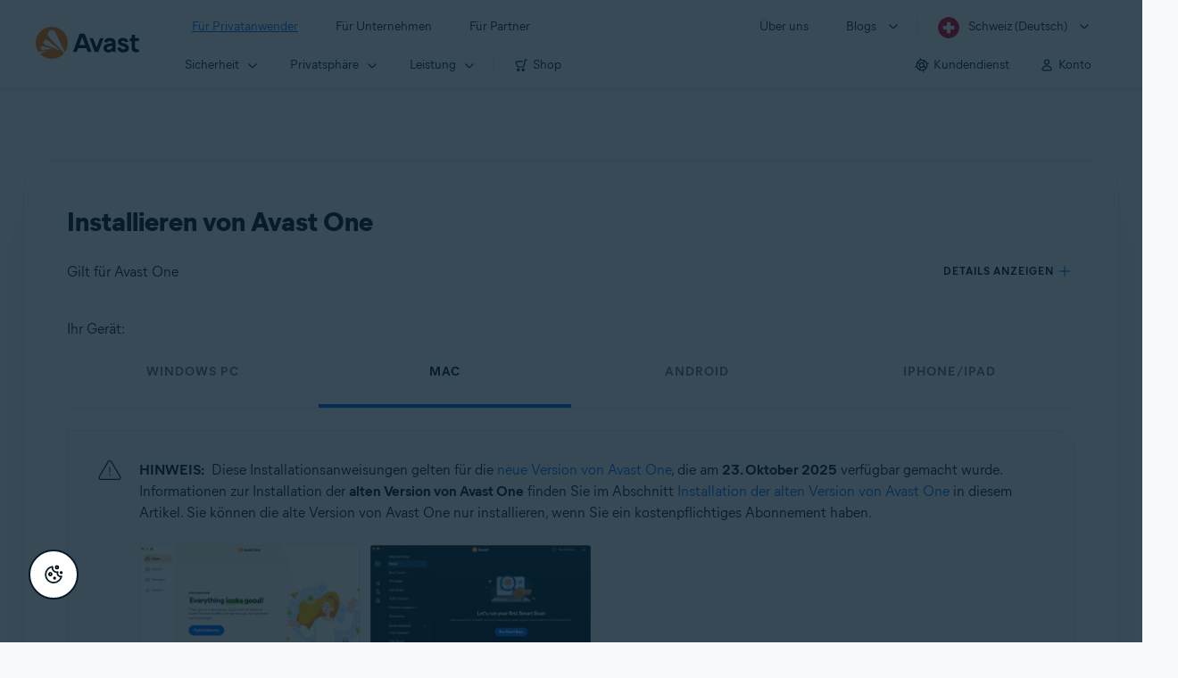

--- FILE ---
content_type: text/html;charset=UTF-8
request_url: https://support.avast.com/de-ch/article/2/?option=mac
body_size: 59146
content:

<!DOCTYPE HTML>
<html lang="de" lang="de">
    <head>
<script src="/static/111213/js/perf/stub.js" type="text/javascript"></script><script src="/faces/a4j/g/3_3_3.Finalorg.ajax4jsf.javascript.AjaxScript?rel=1768675031000" type="text/javascript"></script><script src="/jslibrary/1752551382258/ui-sfdc-javascript-impl/SfdcCore.js" type="text/javascript"></script><script src="/jslibrary/1746634855258/sfdc/IframeThirdPartyContextLogging.js" type="text/javascript"></script><script src="/resource/1744102234000/avast_resources/js/jquery-3.6.1.min.js" type="text/javascript"></script><script src="/static/111213/js/picklist4.js" type="text/javascript"></script><script src="/jslibrary/1686615502258/sfdc/VFState.js" type="text/javascript"></script><link class="user" href="/resource/1744102234000/avast_resources/style/avast_css_core.min.css" rel="stylesheet" type="text/css" /><link class="user" href="/resource/1744102234000/avast_resources/style/avast_css_article.min.css" rel="stylesheet" type="text/css" /><link class="user" href="/resource/1748518006000/avast_automation_resources/css/header.css" rel="stylesheet" type="text/css" /><script src="/jslibrary/1647410351258/sfdc/NetworkTracking.js" type="text/javascript"></script><script>try{ NetworkTracking.init('/_ui/networks/tracking/NetworkTrackingServlet', 'network', '066b0000001WOan'); }catch(x){}try{ NetworkTracking.logPageView();}catch(x){}</script><script>(function(UITheme) {
    UITheme.getUITheme = function() { 
        return UserContext.uiTheme;
    };
}(window.UITheme = window.UITheme || {}));</script><meta HTTP-EQUIV="PRAGMA" CONTENT="NO-CACHE" />
<meta HTTP-EQUIV="Expires" content="Mon, 01 Jan 1990 12:00:00 GMT" />

        <link href="/resource/1631772097000/AVAST_fav_icon" rel="icon shortcut" /><span id="j_id0:j_id2:j_id3:j_id6">
       <script data-script-info="CHEQ Cookie Consent -- Brand: Avast -- Script Type: DEV" src="https://nexus.ensighten.com/symantec/avast_web/Bootstrap.js"></script></span>
    
    <script>
        window.sdl = window.sdl || [];

        window.addEventListener("error", function(e){
            sdl.push({
                system: {
                    error: {
                        code: "",
                        message: e.lineno + " (" + e.colno + ") - " + e.message,
                        type: "script",
                        description: e.filename
                    }
                },
                event: "system.error"
            });
        });
    </script>
    <script src="/resource/1744102234000/avast_resources/js/sdl.min.js"></script>
        <title>So installieren Sie Avast One | Avast</title>

    
    <script src="/resource/1744102234000/avast_resources/js/avast.min.js"></script>
    
    <script src="/resource/1713355349000/QualtricsJSAvast"></script>
    

    <meta content="text/html; charset=UTF-8" http-equiv="Content-Type" />
    <meta content="width=device-width, initial-scale=1.0" name="viewport" />
    <meta content="telephone=no" name="format-detection" />

    <meta content="Anleitung zum Installieren von Avast One." name="description" />

    
    <meta content="HC-BQFzo6kzQvIaSeSqThgPgILFxvWov4MciSVYc9v0" name="google-site-verification" />

    
    <meta content="Installieren von Avast One | Offizieller Avast-Support" property="og:title" />
    <meta content="Anleitung zum Installieren von Avast One." property="og:description" />
    <meta content="/resource/1744102234000/avast_resources/img/avast-logo-social.webp" property="og:image" />

    
        
    <meta content="default-src 'self'; script-src 'self' 'unsafe-eval' 'unsafe-inline' https://static.lightning.force.com/swe34/auraFW/javascript/ZzhjQmRxMXdrdzhvS0RJMG5qQVdxQTdEcXI0cnRHWU0zd2xrUnFaakQxNXc5LjMyMC4y/aura_prod.js https://b.static.lightning.force.com/swe2s.sfdc-cehfhs/auraFW/javascript/VFJhRGxfRlFsN29ySGg2SXFsaUZsQTFLcUUxeUY3ZVB6dE9hR0VheDVpb2cxMy4zMzU1NDQzMi4yNTE2NTgyNA/aura_prod.js https://b.static.lightning.force.com/swe2s.sfdc-cehfhs/auraFW/javascript/THl4S21tS3lfX1VPdk83d1ZYQXI4UUo4d1c2djVyVVc3NTc1a1lKNHV4S3cxMy4zMzU1NDQzMi4yNTE2NTgyNA/aura_prod.js  https://static.lightning.force.com/swe2s.sfdc-cehfhs/auraFW/javascript/c1ItM3NYNWFUOE5oQkUwZk1sYW1vQWg5TGxiTHU3MEQ5RnBMM0VzVXc1cmcxMS4zMjc2OC4z/aura_prod.js https://static.lightning.force.com/swe34.sfdc-cehfhs/auraFW/javascript/c1ItM3NYNWFUOE5oQkUwZk1sYW1vQWg5TGxiTHU3MEQ5RnBMM0VzVXc1cmcxMS4zMjc2OC4z/aura_prod.js https://static.lightning.force.com/swe34.sfdc-cehfhs/auraFW/javascript/eUNJbjV5czdoejBvRlA5OHpDU1dPd1pMVExBQkpJSlVFU29Ba3lmcUNLWlE5LjMyMC4y/aura_prod.js https://znb3hblkjhhpwrz9k-gendigital.siteintercept.qualtrics.com/ https://siteintercept.qualtrics.com/ https://*.salesforceliveagent.com/ https://*.ensighten.com/ https://static3.avast.com/  https://avast.my.site.com/ https://avast.my.salesforce-sites.com/ https://*.avast.com/ https://nortonlifelock.egain.cloud https://*.google-analytics.com   https://*.googletagmanager.com/ https://*.analytics-egain.com/ https://www.gstatic.com/ https://www.google.com     https://enable.customerjourney.com/ https://cdn.cookielaw.org/; object-src 'self' https://*.salesforceliveagent.com https://avast.my.site.com    https://avast.my.salesforce-sites.com https://*.avast.com; style-src 'self' 'unsafe-inline' https://*.salesforceliveagent.com https://avast.my.site.com https://avast.my.salesforce-sites.com https://*.avast.com; img-src 'self' data:  https://avast.file.force.com https://siteintercept.qualtrics.com/ https://*.salesforceliveagent.com https://avast.my.site.com https://avast.my.salesforce-sites.com https://*.avast.com https://cdn.cookielaw.org https://*.google-analytics.com https://*.googletagmanager.com https://www.google.com  https://*.google.com  https://*.google.ad  https://*.google.ae  https://*.google.com.af  https://*.google.com.ag  https://*.google.al  https://*.google.am  https://*.google.co.ao  https://*.google.com.ar  https://*.google.as  https://*.google.at  https://*.google.com.au  https://*.google.az  https://*.google.ba  https://*.google.com.bd  https://*.google.be  https://*.google.bf  https://*.google.bg  https://*.google.com.bh  https://*.google.bi  https://*.google.bj  https://*.google.com.bn  https://*.google.com.bo  https://*.google.com.br  https://*.google.bs  https://*.google.bt  https://*.google.co.bw  https://*.google.by  https://*.google.com.bz  https://*.google.ca  https://*.google.cd  https://*.google.cf  https://*.google.cg  https://*.google.ch  https://*.google.ci  https://*.google.co.ck  https://*.google.cl  https://*.google.cm  https://*.google.cn  https://*.google.com.co  https://*.google.co.cr  https://*.google.com.cu  https://*.google.cv  https://*.google.com.cy  https://*.google.cz  https://*.google.de  https://*.google.dj  https://*.google.dk  https://*.google.dm  https://*.google.com.do  https://*.google.dz  https://*.google.com.ec  https://*.google.ee  https://*.google.com.eg  https://*.google.es  https://*.google.com.et  https://*.google.fi  https://*.google.com.fj  https://*.google.fm  https://*.google.fr  https://*.google.ga  https://*.google.ge  https://*.google.gg  https://*.google.com.gh  https://*.google.com.gi  https://*.google.gl  https://*.google.gm  https://*.google.gr  https://*.google.com.gt  https://*.google.gy  https://*.google.com.hk  https://*.google.hn  https://*.google.hr  https://*.google.ht  https://*.google.hu  https://*.google.co.id  https://*.google.ie  https://*.google.co.il  https://*.google.im  https://*.google.co.in  https://*.google.iq  https://*.google.is  https://*.google.it  https://*.google.je  https://*.google.com.jm  https://*.google.jo  https://*.google.co.jp  https://*.google.co.ke  https://*.google.com.kh  https://*.google.ki  https://*.google.kg  https://*.google.co.kr  https://*.google.com.kw  https://*.google.kz  https://*.google.la  https://*.google.com.lb  https://*.google.li  https://*.google.lk  https://*.google.co.ls  https://*.google.lt  https://*.google.lu  https://*.google.lv  https://*.google.com.ly  https://*.google.co.ma  https://*.google.md  https://*.google.me  https://*.google.mg  https://*.google.mk  https://*.google.ml  https://*.google.com.mm  https://*.google.mn  https://*.google.com.mt  https://*.google.mu  https://*.google.mv  https://*.google.mw  https://*.google.com.mx  https://*.google.com.my  https://*.google.co.mz  https://*.google.com.na  https://*.google.com.ng  https://*.google.com.ni  https://*.google.ne  https://*.google.nl  https://*.google.no  https://*.google.com.np  https://*.google.nr  https://*.google.nu  https://*.google.co.nz  https://*.google.com.om  https://*.google.com.pa  https://*.google.com.pe  https://*.google.com.pg  https://*.google.com.ph  https://*.google.com.pk  https://*.google.pl  https://*.google.pn  https://*.google.com.pr  https://*.google.ps  https://*.google.pt  https://*.google.com.py  https://*.google.com.qa  https://*.google.ro  https://*.google.ru  https://*.google.rw  https://*.google.com.sa  https://*.google.com.sb  https://*.google.sc  https://*.google.se  https://*.google.com.sg  https://*.google.sh  https://*.google.si  https://*.google.sk  https://*.google.com.sl  https://*.google.sn  https://*.google.so  https://*.google.sm  https://*.google.sr  https://*.google.st  https://*.google.com.sv  https://*.google.td  https://*.google.tg  https://*.google.co.th  https://*.google.com.tj  https://*.google.tl  https://*.google.tm  https://*.google.tn  https://*.google.to  https://*.google.com.tr  https://*.google.tt  https://*.google.com.tw  https://*.google.co.tz  https://*.google.com.ua  https://*.google.co.ug  https://*.google.co.uk  https://*.google.com.uy  https://*.google.co.uz  https://*.google.com.vc  https://*.google.co.ve  https://*.google.co.vi  https://*.google.com.vn  https://*.google.vu  https://*.google.ws  https://*.google.rs  https://*.google.co.za  https://*.google.co.zm  https://*.google.co.zw  https://*.google.cat; frame-src 'self' https://www.googletagmanager.com https://gendigital.qualtrics.com https://*.salesforceliveagent.com https://avast.my.site.com https://www.google.com https://avast.my.salesforce-sites.com https://*.avast.com https://*.avg.com https://www.gstatic.com/ https://*.g.doubleclick.net https://*.analytics.google.com https://www.google.com https://*.analytics-egain.com https://*.sandbox.my.salesforce-sites.com https://*.avast.com https://fonts.gstatic.com/;  connect-src 'self' https://siteintercept.qualtrics.com/ https://*.salesforceliveagent.com https://avast.my.site.com https://avast.my.salesforce-sites.com https://*.avast.com https://nortonlifelock.egain.cloud https://cdn.cookielaw.org https://*.ensighten.com https://*.google-analytics.com https://analytics.google.com https://*.analytics.google.com https://*.googletagmanager.com https://*.g.doubleclick.net https://www.google.com https://*.analytics-egain.com https://enable.customerjourney.com/  https://*.google.com https://*.google.ad  https://*.google.ae  https://*.google.com.af  https://*.google.com.ag  https://*.google.al  https://*.google.am  https://*.google.co.ao  https://*.google.com.ar  https://*.google.as  https://*.google.at  https://*.google.com.au  https://*.google.az  https://*.google.ba  https://*.google.com.bd  https://*.google.be  https://*.google.bf  https://*.google.bg  https://*.google.com.bh  https://*.google.bi  https://*.google.bj  https://*.google.com.bn  https://*.google.com.bo  https://*.google.com.br  https://*.google.bs  https://*.google.bt  https://*.google.co.bw  https://*.google.by  https://*.google.com.bz  https://*.google.ca  https://*.google.cd  https://*.google.cf  https://*.google.cg  https://*.google.ch  https://*.google.ci  https://*.google.co.ck  https://*.google.cl  https://*.google.cm  https://*.google.cn  https://*.google.com.co  https://*.google.co.cr  https://*.google.com.cu  https://*.google.cv  https://*.google.com.cy  https://*.google.cz  https://*.google.de  https://*.google.dj  https://*.google.dk  https://*.google.dm  https://*.google.com.do  https://*.google.dz  https://*.google.com.ec  https://*.google.ee  https://*.google.com.eg  https://*.google.es  https://*.google.com.et  https://*.google.fi  https://*.google.com.fj  https://*.google.fm  https://*.google.fr  https://*.google.ga  https://*.google.ge  https://*.google.gg  https://*.google.com.gh  https://*.google.com.gi  https://*.google.gl  https://*.google.gm  https://*.google.gr  https://*.google.com.gt  https://*.google.gy  https://*.google.com.hk  https://*.google.hn  https://*.google.hr  https://*.google.ht  https://*.google.hu  https://*.google.co.id  https://*.google.ie  https://*.google.co.il  https://*.google.im  https://*.google.co.in  https://*.google.iq  https://*.google.is  https://*.google.it  https://*.google.je  https://*.google.com.jm  https://*.google.jo  https://*.google.co.jp  https://*.google.co.ke  https://*.google.com.kh  https://*.google.ki  https://*.google.kg  https://*.google.co.kr  https://*.google.com.kw  https://*.google.kz  https://*.google.la  https://*.google.com.lb  https://*.google.li  https://*.google.lk  https://*.google.co.ls  https://*.google.lt  https://*.google.lu  https://*.google.lv  https://*.google.com.ly  https://*.google.co.ma  https://*.google.md  https://*.google.me  https://*.google.mg  https://*.google.mk  https://*.google.ml  https://*.google.com.mm  https://*.google.mn  https://*.google.com.mt  https://*.google.mu  https://*.google.mv  https://*.google.mw  https://*.google.com.mx  https://*.google.com.my  https://*.google.co.mz  https://*.google.com.na  https://*.google.com.ng  https://*.google.com.ni  https://*.google.ne  https://*.google.nl  https://*.google.no  https://*.google.com.np  https://*.google.nr  https://*.google.nu  https://*.google.co.nz  https://*.google.com.om  https://*.google.com.pa  https://*.google.com.pe  https://*.google.com.pg  https://*.google.com.ph  https://*.google.com.pk  https://*.google.pl  https://*.google.pn  https://*.google.com.pr  https://*.google.ps  https://*.google.pt  https://*.google.com.py  https://*.google.com.qa  https://*.google.ro  https://*.google.ru  https://*.google.rw  https://*.google.com.sa  https://*.google.com.sb  https://*.google.sc  https://*.google.se  https://*.google.com.sg  https://*.google.sh  https://*.google.si  https://*.google.sk  https://*.google.com.sl  https://*.google.sn  https://*.google.so  https://*.google.sm  https://*.google.sr  https://*.google.st  https://*.google.com.sv  https://*.google.td  https://*.google.tg  https://*.google.co.th  https://*.google.com.tj  https://*.google.tl  https://*.google.tm  https://*.google.tn  https://*.google.to  https://*.google.com.tr  https://*.google.tt  https://*.google.com.tw  https://*.google.co.tz  https://*.google.com.ua  https://*.google.co.ug  https://*.google.co.uk  https://*.google.com.uy  https://*.google.co.uz  https://*.google.com.vc  https://*.google.co.ve  https://*.google.co.vi  https://*.google.com.vn  https://*.google.vu  https://*.google.ws  https://*.google.rs  https://*.google.co.za  https://*.google.co.zm  https://*.google.co.zw  https://*.google.cat" http-equiv="Content-Security-Policy" />

    <link href="/resource/1631772097000/AVAST_fav_icon" rel="icon" type="image/svg+xml" />

    <meta content="HDvQENtB3klaadSqitR6HB5oN6t2gzFY-aT5vaRSdkQ" name="google-site-verification" />
        <link href="https://support.avast.com/de-ch/article/install-one/" rel="canonical" />
                <link href="https://support.avast.com/en-us/article/install-one/" hreflang="en-us" rel="alternate" />
                <link href="https://support.avast.com/en-ca/article/install-one/" hreflang="en-ca" rel="alternate" />
                <link href="https://support.avast.com/en-gb/article/install-one/" hreflang="en-gb" rel="alternate" />
                <link href="https://support.avast.com/en-au/article/install-one/" hreflang="en-au" rel="alternate" />
                <link href="https://support.avast.com/en-za/article/install-one/" hreflang="en-za" rel="alternate" />
                <link href="https://support.avast.com/en-ae/article/install-one/" hreflang="en-ae" rel="alternate" />
                <link href="https://support.avast.com/en-id/article/install-one/" hreflang="en-id" rel="alternate" />
                <link href="https://support.avast.com/en-in/article/install-one/" hreflang="en-in" rel="alternate" />
                <link href="https://support.avast.com/en-my/article/install-one/" hreflang="en-my" rel="alternate" />
                <link href="https://support.avast.com/en-nz/article/install-one/" hreflang="en-nz" rel="alternate" />
                <link href="https://support.avast.com/en-ph/article/install-one/" hreflang="en-ph" rel="alternate" />
                <link href="https://support.avast.com/en-sg/article/install-one/" hreflang="en-sg" rel="alternate" />
                <link href="https://support.avast.com/fr-fr/article/install-one/" hreflang="fr-fr" rel="alternate" />
                <link href="https://support.avast.com/fr-ca/article/install-one/" hreflang="fr-ca" rel="alternate" />
                <link href="https://support.avast.com/fr-be/article/install-one/" hreflang="fr-be" rel="alternate" />
                <link href="https://support.avast.com/fr-ch/article/install-one/" hreflang="fr-ch" rel="alternate" />
                <link href="https://support.avast.com/de-de/article/install-one/" hreflang="de-de" rel="alternate" />
                <link href="https://support.avast.com/de-ch/article/install-one/" hreflang="de-ch" rel="alternate" />
                <link href="https://support.avast.com/es-es/article/install-one/" hreflang="es-es" rel="alternate" />
                <link href="https://support.avast.com/es-ar/article/install-one/" hreflang="es-ar" rel="alternate" />
                <link href="https://support.avast.com/es-cl/article/install-one/" hreflang="es-cl" rel="alternate" />
                <link href="https://support.avast.com/es-co/article/install-one/" hreflang="es-co" rel="alternate" />
                <link href="https://support.avast.com/es-us/article/install-one/" hreflang="es-us" rel="alternate" />
                <link href="https://support.avast.com/es-mx/article/install-one/" hreflang="es-mx" rel="alternate" />
            <link href="https://support.avast.com/en-us/article/install-one/" hreflang="x-default" rel="alternate" />

    
    <link crossorigin="anonymous" href="https://www.google-analytics.com/" rel="preconnect" />
    <link crossorigin="anonymous" href="https://www.googletagmanager.com/" rel="preconnect" />

    
    <script>(function (w, d, s, l, i) {            
w[l] = w[l] || []; w[l].push({                
'gtm.start':
                    new Date().getTime(), event: 'gtm.js'            
}); var f = d.getElementsByTagName(s)[0],
                j = d.createElement(s), dl = l != 'dataLayer' ? '&l=' + l : ''; j.async = true; j.src =
                    'https://www.googletagmanager.com/gtm.js?id=' + i + dl; f.parentNode.insertBefore(j, f);
        })(window, document, 'script', 'sdl', 'GTM-WPC6R3K');</script>
    

    <script>
        sdl.push({
            session: {
                countryCode: "CH",
                secChUa: function () { return navigator.userAgentData !== undefined && navigator.userAgentData.brands.length > 0 ? navigator.userAgentData.brands : [] }(),
                platform: 'MAC_OS',
                mobile: 'false'
            },
            server: {
                provider: "Salesforce",
                platform: "web",
                env: "prod",
                dataCenter: "-",
                sdlVersion: "2021-05-05/v1"
            },
        });

        var a = new URLSearchParams(window.location.search)

        const kbParams = (function (data) {

            var result = 'no categories selected';
            try {

                if (Array.isArray(data) === false || data.length === 0) return ''; // Check if the received data is in array and if 
                const resultObj = {
                    'xm_journey': 'N/A',
                    'product': 'N/A',
                    'article_type': 'N/A',
                    'user_group': 'N/A'
                }; // default

                const dataCategories = {
                    'xm_journey': [],
                    'product': [],
                    'article_type': [],
                    'user_group': []
                }
                data.forEach(category => {

                    if (category.length < 2) return; // Ignore if first element is not 'Data Categories' or the array length is less
                    const key = category[0].toLowerCase().replace(/\s+/g, '_'); // Format key
                    category.shift()
                    dataCategories[key].push(category)
                });


                for (var cat in dataCategories) {

                    var firstCategory = ''
                    var br = 1
                    dataCategories[cat].forEach(dataCategory => {
                        if (br === 0) return
                        if (dataCategory.length === 1 || dataCategory.length === 2) {
                            if (dataCategory.length == 2) {
                                if (!firstCategory || (firstCategory && dataCategory[0].indexOf(firstCategory) > -1)) {
                                    resultObj[cat] = dataCategory.join(' > ')
                                    br = 0
                                }
                            } else {
                                firstCategory = dataCategory[0]
                                resultObj[cat] = dataCategory[0]
                            }
                        }

                    })
                }

                result = resultObj['xm_journey'] + '--' + resultObj['product'] + '--' + resultObj['article_type'] + '--' + resultObj['user_group'];
                return result;
            } catch (err) {
                return 'categorization failed'
            }


        })([['Product', 'Bundles/Suits', 'Avast One'], ['XM Journey', 'Onboard & Use', 'Download and Install'], ['Article Type', 'Instructional', 'Download and install']])


        sdl.push({
            event: "screen",
            screen: {
                location: {
                    url: window.location.search ? function (a) {
                        for (var b = ["ASWPARAM", "aswparam", "_ga"], c = 0; c < b.length; c++) a["delete"](b[c]);
                        return window.location.host + window.location.pathname + "?" + a.toString()
                    }(a) : window.location.host + window.location.pathname,
                    woParams: window.location.host + window.location.pathname,
                    protocol: window.location.protocol.replace(":", ""),
                    path: window.location.pathname,
                    hostname: 'support.avast.com',
                    hash: window.location.hash,
                    params: window.location.search ? Object.fromEntries(a) : {}
                },
                locale: 'de-ch',
                screenCategory: 'support',
                title: document.title,
                type: 'support Article'.toLowerCase(),
                name: 'install-one',
                lineOfBusiness: 'Consumer',
                screenId: '',
                kbCategories: {
                        brand: ''.includes(';')
                            ? ''.split(';').map(p => p.trim())
                            : [''],
                        userjourney: '',
                        platforms: ''.includes(';')
                            ? ''.split(';').map(p => p.trim())
                            : [''],
                        subscription: ''.includes(';')
                            ? ''.split(';').map(p => p.trim())
                            : [''],
                        "categories": kbParams
                }
            }
        });
        if (true) {
            function removeUnwantedParamsFromLink(a) {
                var b = window.location.hash,
                    c = new URL(a),
                    d = new URLSearchParams(c.search),
                    e = ["ASWPARAM", "aswparam", "_ga"];
                c.search = "";
                for (var f = c.toString().split("#")[0], g = 0; g < e.length; g++) d["delete"](e[g]);
                return f + "?" + d.toString() + b
            }

            window.addEventListener('DOMContentLoaded', (event) => {
                var elements = document.querySelectorAll('a.dl.external-link');
                for (var i = 0; i < elements.length; i++) {
                    elements[i].addEventListener('click', function (event) {
                        sdl.push({
                            "user": {
                                "download": {
                                    "products": [
                                        {
                                            campaign: '',
                                            campaignMarker: '',
                                            sku: '',
                                            maintenance: 0,
                                            seats: 1,
                                            quantity: 1,
                                            currencyCode: "USD",
                                            category: "Consumer",
                                            price: 0,
                                            tax: 0,
                                            brand: "avast",
                                            link: removeUnwantedParamsFromLink(event.target.href),
                                            offerType: "download",
                                            localPrice: 0,
                                            localTax: 0
                                        }
                                    ]
                                }
                            },
                            "event": "user.download.products"
                        });
                    });
                }
            });
        }
    </script>

    
    <script>
    /*! Declare GTM dataLayer */
    window.dataLayer = window.dataLayer || [];
    /*! Dimensions to dataLayer */
    dataLayer.push({
        'contentLocale': 'de-ch', // Replace with correct language locale
        'pageName': 'Avast Support',
        'contentGroup': '(other)',
  "articleProductCategory" : [ "Avast One for Mac", "Avast One for iOS", "Avast One Android", "Avast Free", "Avast One" ],
  "articleType" : [ "Basic Usage" ]

    });
    </script>
        
    
    <script>(function(w,d,s,l,i){w[l]=w[l]||[];w[l].push({'gtm.start':
    new Date().getTime(),event:'gtm.js'});var f=d.getElementsByTagName(s)[0],
    j=d.createElement(s),dl=l!='dataLayer'?'&l='+l:'';j.async=true;j.src=
    'https://www.googletagmanager.com/gtm.js?id='+i+dl;f.parentNode.insertBefore(j,f);
    })(window,document,'script','dataLayer','GTM-K6Z7XWM');</script>
    

    <script type="application/ld+json">
        {
            "@context": "https://schema.org",
            "@type": "Organization",
            "url": "https://www.avast.com/",
            "logo": "/resource/1744102234000/avast_resources/img/avast-logo-social.webp"
        }
    </script>
     <body>
          <div id="ZN_b3HblKJHhPwrz9k"></div>
    </body>
        
        <link crossorigin="anonymous" href="https://static.avast.com" rel="preconnect" />
        
        <script src="/resource/1744102234000/avast_resources/js/article-scripts.min.js"></script>
    </head>
    <body class="de-ch first-menu-for-home">
<form id="j_id0:j_id40" name="j_id0:j_id40" method="post" action="/avast_article" enctype="application/x-www-form-urlencoded">
<input type="hidden" name="j_id0:j_id40" value="j_id0:j_id40" />
<script id="j_id0:j_id40:j_id41" type="text/javascript">anchorToCtrl=function(anchorParam){A4J.AJAX.Submit('j_id0:j_id40',null,{'similarityGroupingId':'j_id0:j_id40:j_id41','oncomplete':function(request,event,data){hideLoadingbarOnBackendIsDone();},'parameters':{'anchorParam':(typeof anchorParam!='undefined'&&anchorParam!=null)?anchorParam:'','j_id0:j_id40:j_id41':'j_id0:j_id40:j_id41'} } )};
</script><span id="j_id0:j_id40:dummyPanel"></span><div id="j_id0:j_id40:j_id502"></div>
</form><span id="ajax-view-state-page-container" style="display: none"><span id="ajax-view-state" style="display: none"><input type="hidden"  id="com.salesforce.visualforce.ViewState" name="com.salesforce.visualforce.ViewState" value="i:AAAAWXsidCI6IjAwRGIwMDAwMDAwWjNTZiIsInYiOiIwMkcwTjAwMDAwMExYYUwiLCJhIjoidmZlbmNyeXB0aW9ua2V5IiwidSI6IjAwNWIwMDAwMDA2cXBMTyJ9WRkTNarY5e96yYGzruLqiacEfjSR/awFPgKQyQAAAZvhpvgjr38vhmO8dqErWBaf3aKsjws1vRHHNC+UXVlLh+hpYWkxvaNpeesweEcx3+xXTVZuiVXL5pXozBFEWJ0Al++uc/M4tO90kjI7UOM8TSju7UItEA4aYJpq84u1gNKoqLmYIYF2GpDETfGF3o8fA+/[base64]/Edxtc3IGAJmlYa/FISvIIV7+p2n1c1nZfYCb6kvjYotc0fE1Z3mPLBzy+J9XRurR6Vwry1N7Az/uphc+MMtW1w1RriTGOkv7XGa3SCSkT9DgHufHppwYzchgjS4R8liOYBW6oJ9CJvWsdbIR0VaLkXlMz1XRuwUlWsHxtG0dhaL6Mip59jVUi0WhF8txeUxUMODZmFxQPaCRER9iECNMkOdBS1qNEL10n7wZ/8We/L7VFszNVS2o/v4tEPqqYW2BNmnhmnXRye5d39SoKMAWW/+lvdPigSvQ82NhxZSXUl9d5Zt5A7daR/s6m2/+RR5CJ8inASNblKuOVkWzcfspx7aEQQjb6x3Pq5r6j8RSgePo43ZK4h77K1Ki0hOeFNy2CmERWiTU0r9jD1htOQ80Iy9/fzk1fhRyrXuzfj1YnJGCJL6w4Rnfv4JHbLNhueRx5AV5AAwU9MHCpf6g1T4ZOZSvrGDt81ZS3LBBLqOh4rsR1YWzDkeL603yAk/fEux4/Eh0iVloB1TRIHHeFXkfts31LhpHcB9qwbhCK0admJIALruW/YyXyFau44zWPwSokqdMbN5I6QIzxFllTEUFBzL3XuM3/CGRXE9IZhOD0Yzl6wK+k4r+UaQv7ABzzV4B08o2f1PZSDUgl86tL03KkpFWB8rUEKz9Y5Oe5XYwAYbYiZcNVJBtf0l5nZCkRIBGVDYiPVcsDeK15/Wej4XXrOyXoe9bgz5bhYuEOaZY/Jk5Q7g74x4p3SUHUCogvuK0Js1lHgwV0L8W6B3LLo9QUcyWnH3gRJrwIBvkzcqh2fyBdkKvP+7Hzqs0b0ZVizA3as8bWGl6BPdufr8hii0NLKjiPx9l9XQ/XsUvfYMz4/Qckr3Tk2tI7J1FyUGE+cHaCjd/GR6B5TbDmYcWWPDOiaBY3jKRH075M2mnmsiYbvdBGLfV6D7yWuqFMwTh9LwXhFk60lt7rtd9E8BruZpDKnKG/FNTcGEhYHO8jV22KlO8itftkbFgel7a81QJ2rt9JELt9R6Zxf+fqSZI/ai8czgmbBZOu19awkNbq/CynqRQbr/MqrrsAbSwLtkwzPbvpBc+jFEAbHLg6Wti6QzZgbxbSq4/e45NhfA4NHqiFUgRMt6aKc09B9pdAeRfC+2uWE1bTfoVM/p5fpNefIqLIDIdL2YIMLC4EL66AsEQBIP8N9wEJTec+X7a4NZMWiBQS4B2M/lrCmaEAGxnmlHK5lTBNA3VI5lOdF4j5/y5x8SW/KpUD+aGKN9JwRgdhJuLLfpD5NayeudI+zoFAW0CxO8MvVvEEh45QWph0MmhIp39YGwJhhEnD6KV3T7Aj8VM6BymxJk6Jh0swvvT9TFB/XmMmFvHyC1BToXR+V3v622qk9b6pIT47EBwfKGmVH6QwIF99KE6K11aRmZ+4+xwNLl/[base64]/UaGAPTEZ97Cbzy+GOpTX+Bv4OIJoB5etZbt59O/KsdGMEj8mcbNxDifYJnC7sIPWIGXm5tncibondQ5thaw+bwi+/rKhvvMrJew3589/B01/lncmQ7TW8FZc7fKI4/CNxq4nh+Ith3VF7Uhuiw7xsmeG+cbkaFIDho8bBbaDmGbqd3VN/6w+886cGlhLha0IPgtDj/56zYBanZp3Y5jAHHZLcG8m/utMPZYi0iv4uO+Og+kv/ml0n5U0kE2tVc4JQJPR2wcjBtCrcNqYX90VvYk/z8jWUbRH/RzLnXuGOd5VbuJGi2sd/TpVT0gGQVKCSCS2qvbdy/M8pGFLLQyY50dp5td3w5Wl3g4PQLvdSMQtAekdqEsRFP9gnc/rk9mcvCXp6BUDP/UQnFFKxmvlvI5TacnI4JgbG3pPwkddMP+rTiVcFKVMi0xaBTYElo2woasXqZJJvy8UFfNbP8URV83/0f6wPtKFCI7wr0tJO3FJeyqmoviRzZUINMfjdTaM9Co6e1RwQ0JFV9USksObHn7mU8M1xuzAgdhkYnhg0pWS1fzs1WeSPc1icquiOflJXEkFulWv1n33cuGQ9L964zsVRlUzUi5XYUHKjpg5YBo/aZOFFKbJSS4bD8CoAur6+bj2J0W+UKK/OWU8CsdKWf4EBi3BF4cU8tqHA5tLUuQskygD2Go8XGVpMXmwB/6K2703MVryiBPj+Bq4X/ezsOh8ei7bn5ph5KyoRQI3CbumZ9RbUc5I6EePK6q3F5uVasm3AtJ4mpjp2zHu0vkfyRriL1EIzJwV71PZhWgPhwLQrIXppl5+7V3dq1P5b6gyeStAlHZ3L+C6lj57Q6Vo5c6gpE4BbjeSEStFCFvcTH3TOoFWpO91BQA7UM0nqIL7wfNHorTue7zb4KKMisrRuUey/2zYQqJTVKdjT2JkQoso7OlH8Hpb/4VKdNRfv7lVOIrwGiZb2JeRZXg2VvXLrX/jOtqbICCTtZKXttQaEGlt36kz5Y9tYHSGEkd+1pv1G3StNKJ0U4gcMWU59o0qRDdueq06A8akfIHxKyzByNB3xtmTwDhkj2t0bg7lFNO+ZS+/TclaERQsphqm2UVJVeqLByExXDw0XV/X5ScN7jZc7rT9/8Mjms91LNhjKvslffnPggs/2UmKjBBLuhSlxsCE0kx88wFq5TnZnD2KocbqzDDSIru7EnKVd1ydcL17idN9gjNhwDZazu/xHw7Xtg8RlqKEYO43/GX8EU5ybJMxQBU4ADHui5NgLrXKRA96Px+0WDpymWQr5NXSpNSVxt4OpEfE0WHlYYJsu7D//oeMaDWNdxdBpb/M4K2rzv6J8vpM5kAr2yBdnEUPByjppwCxTboB8UVLK52+LSoNfKzdRLv5LILESE42bPef169D8cFeW6O4TJj5M8V6l58hqDedYbz+EMRFltONKPdATsPuGqgkou5198JLA/EflZNCKrHJ7BrY9lITzz4ko30twfB+BeacW7rlU8c61DgJ3mqlUOVhAJrr334R4BFw1vhlSeNBsB054cKIxXSii99NV2f2IAL/ewI2/8Zn+EFpaW5MzGI4F1uIOJcmAFvcXrvn7PmoH6tyfbL17MCfiuzGtPXooiDn4G/72V8ZYk+0dw1/nWmbbnTPHX/ItiJQpG9rWgKCsGUIybj/ls5J2XdPwpZF1zUY34rVoOaVqqSzPSws60kUWxhOETQqEG/HA8B8USCiGpaWolzfi3Zy2AmxXJGpv6OBXccXl3i7ETX+Dh8o3pb/opUs5SJaaXzoJUnGZ9/SPxYzbnv+wDrb+ZSJEM0/ZcnLe+p56s4ugaomvLeEEhs6mYtXk8nyg1/0k/IAChFtrIaUhPTu4qs/BewnHjlgCSwr5OaWMXryZ8I+SrzKewdh8BIZnnQpxlxfM7l+DgrGV6TyZ4/sYlYrdCZ7HOXUw4Qex9x0o06+qijBqZYWbW1Nxv7Ifv3/sq1nRf4v99tzbKhUcCXig7QCwREVkmG5UCb31eWMbDCxksFcJFw9F+XhOd1AtNYv+eMzDdT435CJSiqAxEZorPSD300XzP+woDXkwcG5IdKGJMG/E58ct9yZcJb/TwwQmyK9VlnCUOusYJPS55lOHlUpdw8GYrj78yHrOMg8x8+2RBMSHE2Jc8sEaXghMUzz7U21yvD2bJo4IzMKOy/JeUfJm9ObrbiJrK85JngKn5mfftsMEOBtp1PIaTHMMBd8Qf0FjSo3i/9bD9OkUfYwLgNmY7jPkUCBexsPCw4FaPW/2O+eZYraNJYcgu0fsEyk54cLsLQStLbH7kDBo84lcd0pnZDg0NDu5S5v5qNT4HNOQY0B/wgkU9fJEu1Gt8Hj9/QFOKhKFIM/qICYM2tEjXLuSvDvaggjoRAKX0XZOXTwFbx+HPHztsUXHts8R5P8kx8Bft/mokDCjWBqNI92X4Y93FizS5z6PaG1+iHqpMcrpOOYt9/Db3plakS1KyG94x0+yWzHUsxaZMP88/DYhyhxCKWho3l7jHM0F+1pqdU+3sKems6cSNo1NwdYP6Kfaq3/jGsoUhFKTSMJWZbY2UNEZH78YanwHobhzR9bwr2Ck5ee3cHoKz0CB/sdVRD+6eTeSimu/[base64]/ac+SOB+1EBSXb7Q8Y2Tju91OljAlibFIepVcVz7g+5ZPHvnutiApdvy7ZxPeS0M7yUvkDVero6c/NQZ/raJSK4dBfv1gzg37EbYst3p/yK0GaJHzS1AZjjUJME8QEJU3g9oIc6LYnZsuMQSI5sW1Hht/xRTZT4C6eV4vhd7ENRg/gizXBFbR0bqMw9nF8USxCcmpuqhK7XM8vIlIoWq78JYOK3f1PPgiinjV17CMm9gU4/dwciYQI7ibexUV5xZyY8f0T4KlK8IIS+mzcVeuIk2REbLYqIeh8ARoIvQYZw1akB97Kyqs8wB69tWsdR1mCX6eR64AWZgorSEBBI3zfeIEfM5iBI5K82peEZCjsKwM6Yu12zXGgeKeuHgtGO50HL7iRjI70hMnuwz/tVQnjy3W1qsY8mUAWGGWwMqHmBX2W5aIKMWMrYMRRBq3Ehq9LFiJ9E3uPOlnX8KpHJfynMU5GVukeIva/[base64]/L6VM+tVe8NvYOk35Jjd1FRTSf5DBc+9oeON6Y1vIiOe6XV2ihZQ4lXaLt+1lPNMjNzN3xBZIsXVi/OT4vPJPTA0/uqbic4gL970Z2jiklZhxQQmX6QzflUHBQ7lMfVnEoC7rnWYHADj5QJNaNN82hIR12jKlSwxx9+helzX7SarSa1uMOJwt/HQ4LbDr5wKKU7n3O0kvM2knc8z5tB1gkrO9kYm6xgqugr4s6bDf43/npU6duHpPAnO6ij1M8PgGEPaW2J5eRZ5YfmqR4r3yTo/cV18xdLaXMnmPBcOA3QNgfcsJ1QboLKuFhCCdBfqaXqHs4IXtkQcRnZtlUUmnhZxM8MsYisMVkPaT7WP0tIDmL47mAE9EHwxUcWVpS7nCIpCs0xY1lwahMJrIUvT+UGGu8miiw/to2Yjd64LgOal0VMe8JHpUdUyEs+qBXtrTWXbsBYcGW5cjil9hn+tdL539aByUrq/ey0DbJDtrwe8IdvSbtbM3a+L7WRZcUr4bblofC1rGzixsjlRr6L77790MDNwYL51eFhB7SwXZRJZ/UoKT/9Hu3DuaHb6hyeT+YNVaU+rmc8dtBNIPXlZEWtG+wTGRPu0vZeYVbWJwyQJatEo9hNOIlhvAyTQ5Io8/ZKc5Y5Vi3jYFLsFwjMa0scTjOhlh2Zpv9sAUgNB3Ct12Oir5t2DJlrrkN7HJQZcmTxMkZXzcvAAspN/Y3D41Jf4KWGvclOiBYS09JEHXOC+9flfrgaNmZPGbUDQPIOx5fbU4Edwm6elJifWLyP4BLm36VlGtrN7HV0QpPYbe1xnpcIR2ieoYUlKJNXfJ8+wI9KZeJ7+O/py0/Vc5ftwqXUSTtKO3xGaA/[base64]/FSn2iaYC/N3VLTr6DOu8wnn962CxjXpBveSMmk2Y20QNZUIqXi8T/J8erMjBX7hqdbQk54+0m5pa6Ei5nhp9aXxetqToqvIvh6gwyQCQUPZrQhzhwhncQkMTxQgzyFqdnplAn18frdaph4m2tepSqiv4k99g1ZKIVCTXIQzlPGOU6FwvW0T6/h+2CSJ3Uugq4PYYnfrBZ80MUPXG1iOXb/FLGVy5/daDjhgzxmOBm58emjppSpAefxHV6mQq+5Z9b64n4nIpn3nKob3cHJXdANyn8cPEzlmGQsGmPTwHnDLnXVajb7rGqFaJQCD3eRNHiFq+/eQubqFXyGRq4T7Gxbm01OliNG0tt6OPYnfPs4RzwpGyi8Vm1E7xCx5oICKFscD0JTod5dCZ5TTTaCy5zxlX6hR3MrncmqJR4d+kS7bIomtGiZPmA/+L6piMI4eBO3Ixp1/0qkzKXPzST1wZIIlQWl47NCZh/ZJCPgEW3ArtDujbARS3G5Zte8m1ZeYrrjtfBu100szsSqYpfRTAfvZwedE11OvbCqHqj6Tszh6lKjwgsJMVanfi5Tn6i8QN9XnyXe2qnQ/w0r5Zd4kIz16AVq1KdPHOakn5T3THtUrkFW8+dWHNe6PO/xqGcNRPeGPCRWOIyY63rG2iYLtlb3AQ8m8y0KFKAAI3pWpZgnaJ41SSUmvtzXBoBVX6YrWE/7G5PKOFGzpTvyKo9cbvTIrFlX35bDd3/sDmKcTykR8CClBVCaZfDMMmYwoSZJxjI+Sv6nkLKPf88wDfopPL1gdcz0Bb0pxfhuzMqAdn0GkHEWWv1Zinu7dBVN8AmzYQ2VCZ0cVwDHOogqX14xOa8ALOBspuJhaiwzRlqM2hGhza/+vsiBqRbYvzjfwzd+CqkeOeuIahgv0tDRkeWCRlWzTR2YqlIz+UC2KuliC++nDqU+GHAkU24s0AgPc+R3rMlAOaTsK6gqFER/+8GTis+Q9Do/wFK0IGZaBVXlfycpZr3pfqa4bo7v/R2hREX1iX9yW6qMl4OCtSJN4/bYVl+bj1ch6nOoLBp7Z/41UDl/AjZ3/J9AJDm0iVnrz2Ejcrlj5N0DKXbcIihP+XOgrpLsUSCRaYZ4secmhKtIy5qCssgdm1/a1BCVu05llbfLx35KCidJ9mzsmXMl8y9nIpW3OxJ2N+9b65ONPBteiCHNQVjuz12rNS5cSK/n9Y/Awnq8SJZNJQbzIAOOMhUbTJ8WNYrXt+mUu7xR5f9++5ErvrlElTvhHlwLvm4GI51IFND1xAN2VN9vQ8Tf/oUsNCS5eAdxjHR0y3CJHom3PAj1v2VKPX0ep95E+ahleAyFZvPtbe+JwxX//qmfxbs5Nzx3HTYSDrICE2nlkOiKKy5QvBn6sStZgcxDczcPbOVAJOxkS/rtVcWl8T2mBVcoen3SWBqurBY2Mkr3lBasw5L7DkVh6K7eqOfAbuhDptvz9PtHOqyiTxXZoHblFBsJLWd9o972veHb6yMIeJbRM6g3utera/6tWWGsSBsynY5JeUL6fcYPFIf0fKTMPsC4vIud/Ph8QIcPhhTDNBIlJPFm94nbewbqhex4ednkKdD69IlTLEk2KSg0ibiLKz77sCo5xUZOW2X7cq2zc2imD94L+yb7cEy1SkFlunC8z3zLlwBKKSYU4qq8OvkxqwlPJXlvTBeMI+el0IKTrh8TcIVQxMpFfZFPYP6m7LJnRZL9FtlRsifLLXVV5hrQ1J/UNFyWX8OcDGQqjRT0IkIJpwt13f5GCziP9ZHTJAYCWhQPom7utiBCaO2ThyotoHyj+xGbxTL1seguAhqNoGBcSZw2deou4aJGgNvYvJcKTD25GNOatI+NBmV6GUn9g/pUUBkuRWxkQbzXzP2844H76sRtAwL1mTnb2BlsQ/dVacosWFc3JJHB27KwrSGaiAgRgEKcxQkokHYkhXh2d5c1B411TynRyrK/7ugk2deG0t/GQQehhU/dKSxvod3bDbUZNeWH6VHtm6CfKk8wXE60Sl0VfYyIzQ7hmxKz/QFGlWcvXdAm3fu0iQ5/4d3NRxNTeJAgb5OOx4zTgQFwvemVxLikoD9g8unD3WfvLhdUPIHlAolHW+EwAETVDxIT9ehR8ZJJ/zcJALKdCeH7Togt3Rho67ycpbNwU/hTueUAUSWOdm7b9N1rO7Y505mS+QU2IEOXGEBL1OQKzH0EUYVHjphfwDATLUph0unmZiqPsgr3+pAQFrjxp9eUT4YiVVXHL/KUq24t6AcKIgyFZvUFFi/wWFkNPLuwYQxMSJM41eN2UIfgMQ1Zcb8zMIQ1eorSSDXT4cKT/cRHBVBtFjXPmmCWoJjOuKUl/FCKJ7YRGyaWcNYT1XbLuw2fWHe5P37qgZxQQYf52OOB5LuCFtc6AZrq9Lk/07puYhSJ+XVXYeyXN+y6AnhZH/dqLWbY0Dh/QRg6XWe7/gggjDwCRsi7+W8i+gPnniOiisCuGs98FbP2z7OmXEZkSIVjamxro2DN893FwC2eFc2H9aaLmvw3nxntUIMa72zMkRLPP7+BcR2QPYtAsLvtFNgv1Q2aNyHyM2F2NpX489sKWC3PfZMkPiDaHBuKG5Ma0kaEuuuXa7/MYe5mPnmGzAsRcnXqckuLUdWamzpZ8wj36NyEms72SxNBameOE10vNHcMEzDLB2f7WQ174IQwQpKXorkoi5NFAQ+lm5qFkauQ1I8FZYE6+htm0IJ3ouwABnK/5xcEIr+DIc10Ft+T8C8uR0J5jNfudw1vEPUOXwnpZAPi58gA2K88G2qJADjJTJo8F7HEmvqEswUI06rIKKrvP0gI2R2ogJYvmTnqhsqx7UPRfUsNo5d6JITMipBniETcWnzqIK0sJZN22aTMbje/wa+EWlotD+p5vvz+tRYRp4STpBbS9OtUmPVv0kF+qqKXqhUa/tcMvhZWyDiB3EP3/ho1qlzPy/6aLi4VnTHp71HCuR+f85vW+07fCMLsLu5OPkXicVxJ/Mg+jyduSVqH3n2WNbOq4+uB0oFZ0Oh4iN5nyYLzlY9uIIBh2wajEMAw5j2zauxswNr3UrN+88FSyq4fgVD1vlWimGu+1HnEFFygxrxk2Pu17u9X2Xtz4ROCYzePVIbuucAysuSvSYH8IPCoSMQrFjD8Y3j6nvgTWr4PNjpDz/S7OLbLLD/FgVjeLHgRW5Rqg4gmAvTwZ8TE7ebYLBYzJ8cfy5jTfygdDsq/NdoCGTNAoCroWYe5OUWn6cOkD3RWUPBfKBx1Mo8DflGNCoq6lNdqkH1LN+Ds6OFx3pKRWJ+w1CRlqXOb905/uFLQbum24afM61L7md6F07uJexc0XRrVdkh5q1R8jV9K9QJVoTtmT7ml46yMdYmnNE2INKeOHLd8luyxT4fqbfMDb8sI0hHnHrXRCLZHGRr+of7+QU78uHIzKax3ilTMJSXud3R+XdTVxDWi0H/kPeepl7p5tuN2P49fcSJ7AwVp2FLo5nu1w2pOivHSfyAkaeyVGnqJrdDiynkzRVZacNH7nsJmo9en7ffIS5DiClxXq7KTtFyphd9Pi5k4Tv3rqhEQyC3QhI1W47jTmCzuPR1+TWVckIc8CB9uHWs24nJz63gCuFsvW/LimYfmL8TYrboZz2L6dkxTauTnVHMuKn9kG4l5Qk6rsbadA5tUDYTd4M+1eOIkCZeYTBI+c+sJnMC26ONZFUCclboLxwFdYoZArSPiNF4iIxsuUFg+N4WRKPNFlXDgM+zgQrjpXb1SH3irxL5njAtjest4D50vE3vEAyWMJtQVbFxfMwUzyHQYCB4m6M/hhlbsWSTgyz9oIKR6s81GmMbFasOpAjSKWHeKwiZG9RgIKgiQ43UiFQl44MZo4Wlznp+7azwgvd9aCIfugkZbnGeMHZb3Or0sd/QjZOIMAnaejtSBBpidClCPExB4hB9zZkEcQqbRd2q36dWjAYlP/4baFKpjqFTQhV+eZAPPqih5Yo/ffnw6g7mcjSa01x0I/jTeDxdjQIYkQqc/aZHuIdXS0eS57oXKxjDfhd9glgV7HgGGab0OHdo9KMBic7vYGx5aBiv4wHdpqzsG+neSOA3ZPClKl83q+K7yhyo1bfmxEib9RrHAHtXd8JjmAeZWCqnAIWqS/uHtYjaO3QVm9NKW/xv38vx/2wNHUmtpAChN07SEa27Z4fxtDGQdWKtaHAEmZ2iCnPd7qH2h0OPP4Si4pnvZbirAACe6J/LPO9hFN+OCR4SLGznGj1aIkycq/977PyCsbGosXxzcF2GHBkWA6SjNdFRcWsptS4E4HbFR9SvkkAoZFEzVtMyuLGPce7Nu/CATozQz9FZJfNoLcdggzBHSZu37o85WoVIqxFwgROlZ91UZ6w1Bu+kkH4AiJqtG9TmDPj+pQlUy/TgZ2/PMGjWvY9hTc0b5oSUNkE+YlSxYeioqg0PFBHhZMZxMXUgut05iF/EHcBIhdgYsUZtbgkhQ2ax7QDYfy6y4H9od/[base64]/hTEB/Yxt69gkQLoZxA4N5jXRt6MyqTJuWtuaL4TEunlvd8IIkvPrFS81qViFRqsyL2s4lPkzG4C3iNXt9BjtTCd2yzwRSczDwmDzSxub3vsA8ghOf2AxKOIC/QemJ3cIXUQtHDak1mUwivHz1znNV/dw145/wm9LM7IAiMOgdlziZqSYTP9P412QMAbABQMLG0l6oYMmtRbELaNLZ2PZwTAC9Tu+HyUHBN78Vz7OCsNLbvjGzwGFo1zYZ5x6KZnqcfVdRaNQZ3PgmfGddAYo0v0vGXnFDGmypDtkFzdyXlgC7/0vmI7aESr509/FEdiuywZmBB6hVKAAQdj0aAJjBQzIefLIZFVwFxpXXkAq91xOtQ33hebHI/pEOaWMUa0mExBv11neTBvaUH1EGLWs15+xXeqi3Bu4IQMJg/rW+DnW4Vsy4LOQaoEmvvk8apx8vKDBJZ23CqR7cvzFo2HmImWVVTLvCk/ofMGEM/Z9eIWt6Xw5DetqNlLYDx3lxpJVjJeuRn1M8qtONIgJRpORyVKHPOWI4lgLJ96D+i0Y5wLOdFyH5yPJ4dj3KJaAEV4du7YswoW1wKHbi/[base64]/wPhC22w7cdo4Ck73sqH7L9VTi+fivFYYVa/J7uRCBdnDSBZtFviZAzHbR/xHuIi+o2P0sAafVQMSj8uFBNo8WyGYKe/HHtbaR8N0uDNhoP6F2nh9NzgjAzvX+C/n4p6hkRC/DQepmkJdWA+kGDCew6vLJCiynUHUQwwYHVPbu0NdgKYED4ioAX9o8PaIIoyqmWsP9QDQlBr6lh5IrDejqmj5E6Az2BwS3/ulvK4jgB4t5BfNARbKD5dsMfCGuedQUUaP11kXDGy5wlofq3RPUfkcoJdJJnL/WMpRkYKf4pbfDeChgLIvCSaoq9dnnfF5r7NkJsBTyQVePB5V84myAn5A+mcQKrn2I4V4HRBobHZ4NEBkJHp24kg3gGkL7TS/tE4lic5i669vEPofM/oeOF2YVkaGnQ8wFFhChIoOoXj+BauoETbUeWuykrt5XfqkWw50lIbPhCAeOh2KuHW1FeYugg94P9uXsIfv4AQ/QVUXYwURYob95GaqH9e/y8IhVDGPRDPJF8xRkvKMyFhdlKnUL8KoZAYHbo3ccInYB+XIJLJJ+1D7IIKQNmDZvnTXB8m4Uychs3NWe+Dub3BcYNrOiwRn7qAPHVra4M3yIHTDQnq/CfpIZHFF00Rhg443kKXO7rl1Z8XJmLSAgYjC0i7pBXMCiMoQ3l5fqpyWQokUW9V0etvvBafmDjbV/e5Zzs0DHIFTqxx8+tHqheZ6wfJ5ccezrWT60tXU9i5gwgyh3btO6Dk32/swPkqdY0UA/H+fnIYfKdBkq7l1SL2g5dEDKrzidfpIeNunh6lAwa5EgUrZTd+k077uhjWS5VnoKkx+nHg99lV/yHihc/m00FYgNSfz9RfODrvK7LVCaCOBcFVMFSkLUrm3QYLUJP5DYDybtasSeNMFle4HAZlJi3/qd8/RqWq0rfDfXai4MEsetlUDjSZxf76DB3qUmJH6VD0J2MAtj2jL5cC0Xn1rerY6lbubd/SqrLzjG3bSAowbAUvVF504mULAw7FAQpHbDvIsAaOqT/[base64]/a+MKVfF4cwniDfmT0w2HAK4KXiCMpe/IWTxrhz2hnXKYB71YKDi/VattfUGp9OPCZcsueVQLpMOWXKYYyKfkKacbIMG7zb7qiFy7srSku9DgIaogAkjRclNg+PB02rKkZTQJPL2g5N7zethSUVOuK6IwT55xSj6NMfHVvLlSZr+iODdQbqbjuCpx5waI+ykq4pWGzQI3fgNuSyFOc0Bf1kpCLFkPoRd+eyUk82UYK6/FxfEw/1C3XvToCqJ5oIVdOnJHkpgcQjTj56hsYp4O8RmLXKi6XSIJpJAj/[base64]/vdwrH70yj8+s/GBj0BagoFgA1SrMWjlivI06K9SwPHWfSeBzNes4UAoGaZJx523x4zg8W6kgSFWg+0cXlh40GRIgyobaMshARRbDvUyj6y2+CqZ73eN2OQ0r7AXnBoBzUVI3tGy/moyTQmxRFI4uysJfILZJEwIFdZp6Kut2ATIIrAXStTW2k0Enknkp516qbAFk2/Y1VGfX7Ajt5scgIOit5vPo6Eiqv3HdKESCcbV6+A5hI9rignpOtDgNpi5phZBa1Dtyss2tFwf92p18AHTKijXjBJPpwVRfyDhp34O652xzBArpkGYPfGkB1AfdP/m6ACv+lIHmzWkeveCKq4DnrMiMD4cJaxQh3DPbLqU8zVOqAM78gBMi2SXXeeC5Ne2eu460wjpaua3ohHp7aBVgmVdJXmlsOQ6wdCndSrQQc17Ht2ZJHDxYSB30HtiacaSrwvPzh2LIiAk0dRcqyKv6ASeSVxMzB+l/BRC6qMtkMO95AvOuWf+iHiHUmQkTCfws5d22qfZfclzVD07mYs98uTzA7DRMZ/1kCyk6WgHrALQR6DUkrrLjFE+pjMawGDnqeXc8620e9FFChwYmrcpSHggGEn+6rgQsJfp3toLwVX62CMva44BctWa+jzMttPaznDo9JX6PSqt/O7wl9x8P/amQMdkCyLltvBDmMOOoOlybsO54nfqBEDUx0YnZKbpVBEwmDjtTP1Iz4zIxOrIDxMoVAmv4g/D2TzWaOJGI3r3nrHZ3p1zEcabn3ye9xU4LWKaoh4IJc0fNPjEEhTn2NzFuukz9mtT2meJIsiG2G9nOmL7Ru5d25Y8IU9gQpPP6etuogEb9ty30ZCwBW/VNI8Nf9zh9Zrww+ItwfNvdzqrGETV5vfkX8NhLK3E05OmtIX19j4pCoonYMpcnYn/bhS7UD+5mk86vxvgRJrrXVuNQVGGz3RO1nGW6WtTJo/o2hBVGPWZ3kG/yJe+W8j6xxDgkCvee29lKFzIkJZVYLmsg/0UnyBIQaTgOr3HaFYTLARl4xGL4cYb0Y3XY3tfITP3kdybncP7ASeC0dvkQ0kh3/c4m7qtIBQdenvdQP/n4OuRt73PTzzuF879M2WMxQEMhuL045I+w9RI5Bl2CSiLjiZ2AHHNbsWdnghBfY+6htNBawNRy6/[base64]/EIuTguf2CUxxVvbU89ylHGBwuNqNOGMVLmrQi1VKpeah0yNra8Gf8iCwbe4TlPZc9/k1NvGADuDitz/1laapd/QWxtnOFtWac/xRYm4kakZYaxeCGWbN78gBzkXPs1utVt1zIjQ76cAI9TLa/qmpQbZu8Gf1X4166POkGPB9ESvUy+ioYinjnm+4++3Mp+r0rASBigTSuuWv3XZwaDaqKv6IMsBdnwnX/9m2pDFgRTHt4qfriuzm1yyEkdL01te/WWZvWTwSKhtZWlvA293iscVFV3o59Dl7+KGEdVAcSGJMhN3UlB7yzqa+OeH61NhP+dewCKvQ0bxYK+EFWK5YDhYI76GR6pphg2nIbn0i9qibOHBT/UJ+raPkN8SohGWCMGqQFHGd+LXIVxe7RTVZUUqvxFhAG6zmYxq94hsZdAG1tIosaHgVZJwiLVEOEK+SUZ4F+HMK/sYvuLmB+Rjq2eYNxZD6AA+9DR/W5dIKlMbG4lUkTv841dXIwfMdbAQ+lxzB+RbxB4N5gdgqWgNRxZft9oVvnlng+Tb960gRcFW+Yc67K1EnWU6PK0/sCJuuSr7MzwGAbMU2d2WMi/ECLd9RQCL0MaWVuVbckQMlmwoAXwVRF+CSZCLcwl+jJ8CMCgLSDeRusMtYeexJiKLWXj0Gn2RtlulXJovaYucbzN4CrPZSG5BVwk7puinaYt3EkWLgxZMEKtq4Z7SvCQiJ9/kagI0yaUelnV/Yk6Ataeak9Bz/6btiALUsIxhiy971coyayiTXnPgPLlnkzsxO4z+qJqpIdez8uEyeY6nkkd5S06dKYCawAcU17o2itayC9rw44cZhBsQJyE560+QmsANU/sbreJOqkghzzInZYplvi/6WaFiV0PqjvnRDah+ssJnLIxoLbf80syLa9puimcmFl1hPBPOkeORn8+hJmpWj0Mtqnqfi8tsVbR+Kt6oqFVW94CUwl8QCgnH/IzZdHyPy4BtJuXC0xzA4SYOR1OutQZIH4hWViX/UmjvamIpddAZxbiNBb3p59Zg2W/uImWz9xVbclBWzEcsAuI4NqOZeByITYUNtzMwnWdwp9ODU4nkP8xvZb6REYsNoHFqlG965pSvEsdFsMVpYe5oWgt6ZPu5k4SeXWwlDgb42fmQjqDmQGKQPNQ3b6WgxTDSEOomEsH+4+1y/0knxcApgc6urDSiXjTyrea5ahkmAjbZf3dAektSI/64XmBDypq9RJ6gNRCvQvnbHn09p+MZmgWEbukerxY6wMdftsQMRJivZnRFerlJ82KG7PxBRFWv1tSb5fR/vyYcNIKmaxpAdag/nVNvCn7sUEQL6vOQIWkM5fOIcdpOhgvSU2GkhCvnECISFVxsQglq026xkxl/QbA3U/V1NBcHCBWuNW3Bq0yB+KRpc/kTuV65rf8dvUelzgXi6CT5uBHLmDNXKPArCnE0YkdWol0GV6jzv24eBeALqK0Gu4nh9heIO6FD0gCq9nHJU9aLmBendpeDXkfsAiImums9NgPGqgmk6rcHeEiLkvoHV7Ybi2idxhV0OVXGSLMWB1rC24cMSy3AbK8pWqeW0VwsmM5B/iyQEG9xAOw+wM0aykX0zRtXz/oQPnwOgB3UovxFsxDm2MbQ3Q4Lp8+rYVF3XbvcXyo+qI5ULeNl8Ghr8Dsy+J7bw+zGVtqt90fDF5/CiK2xLmB5QtvW1y4EzrMbgY5dArG7afGfTBqkG4F6pspuzW2puh0oLk4RrpZxkPWwtuX/DCVYH33PuZIgW+FkZfjt+zAuGouNnw6ouk/EiSC93EUmVr2iTfTfefIPhMK6u4wPNAqwP5rzwUkk8up5QpDfmDvBLAkBxC8HN0TzQA5ptI+bN3nxfbsFRoHmDjeVkWDB/RwXx+2FTiiEmTETPHCdoOwsHbApjwStwUFBihYJ1ehe/0KRsTJHZOXOWdE/3gJkI2y2jGO69hGo7BHKpCgs7xmPXOQqcPRWkTSN+3WX2Luh301w5y4bKHYpcHbfex5YMqfTBUU7YunZNqH3QzFaT4JNz64LW6AP0+spHIlwpEopKJdVk+0AO/nE/z26qxSF4bnrRBoM6tqtedvyDDkDYFohoNoYTm4hR8DD3YI+in5OYZ05WXuXFtyeU7ZGOcq+xVL9GYfgDk0ZeIQw+UjotYn6PhqF4tA/xtxTtd8MjQYYthXbL8GgtNS1KZv+O9itEkjba/kExzTTskMM6LoSJum8XXYJc/NyDiMgyykCXlcqMqyiirnsbROrABGDrPFJ7EvcqxNjVCoNOb0eBa2DSpAIkcd73TWWI9QYMVBvGQ/unDArfnRzF1RKlheIpTvTTIfNPKDut2SRIgtDb/jd2S5hEqkkVD7eIAD/SHPC6GzkouJIHqOtfx4au38NGNfwphwfFPjqQUsDwqYNXg13xXr1HATXT9oOo8+w0Utn5l8ccX06VZId9Mmtssh/qgfHkZGOUIPN5sXehX5lXR056yuOjXmBfIXJaDZFT9GOcLP95EXqV/BOnSYxQLChGmCjKJvCJCnAN83v795vMgv6Ft5wuE3F7UYfeLITzxnN6Vy3gF3YtHf4aE4veHMiLKBYtFTUXuSGC03NchzKe9unvm5e5BokkEMRsvrOrw8kQOpYNmXysUs5cjqazCKKe6eFhyDSpstj3xE7Rggy7ZqrvLVGnltaeGyxVpeeN/SmT75nPSn2KBhdJjLcrQG8SeycrXc6pHdKOMvjsEKRe773DKY4nNeGu7zrBiCnCGrIBrtUcnS0tGXmDdoXdRIUOeNznTv2LchWXMhTn9btmc7vTrBaFVifNkIt420AZhed456QDk7s8GAoQfdmiy5z23EQr3zWxyY34AZA2w4AHx/7R1uovuCiFpV2o2PK2ARqp7tTMh3HLqh0t3fVs42sccyJOzZFFk+l3wq6OuQJZxUYzExI21W/KnkxX0BD31S8xujN22GXybN53dsA+T0Ako38IcNHlGGCxEBT8CtaQU7Y9kgPilt9gNyuUhAiCz0e56bj3S23YoTCgT+p2sNXfVlofBTtr1NTArWGY6TqmkeN93QUNYEppKOLHFt6ehq9gBwlxz+2uZQTquxyitLW1c7PCR8eHRf6ec34n+5kH1D/ojTuO7xXNeTmjkyTYzFVUioDUv5WgSBgI8W7T7PPl2VGkm8RGoSDqaEBVByOR9Wh/ZoVHTSZDHIwUvTH6OpXQ88tEx44jHwDL1uwxnC9KgzToYoEstBBPVYQ38QikxBCFSbnvdo1Urbq+MuZVM6EnebCaZGT6xhC0vII4+W/RjcWlg2bGz8pvD5Bq1Uv5qjfiTF6vY29/aJ18EPiNV9XfEiKWrkuVL4vI+Ce/1Z+mA/crp9VcBXqQzyt6Lox4NcNz0kXr/9ziUW4m1cny7QqPoF6Eb3f6RhN3bpPJo0xJUh8yzB2sHPGgPfkhHEpC3KpzfCgd6HhLOHX1+pbmUYRynsVNGNUfY1HzFkERSWeDba7MYmt5nmBUKBWZmsty49AiNmO43RkKvPndkq/a9iJo8V1U+47FhsCS3aafJXRjwVCEJ94QexgAUzCFsHhmeSPyaf7hGSZsxMm5Qya46+3CsONhJFggMxfqbyEenQjQrU5mNN9pm0+U35xoNcZ1cTU5doTdc89S4xb/X5dCsvg10unDjshAZdhqOEw0D2/gdkEwVm/taLsr1tNFX7HbEHyb6YZ5fdBg0MdM50xbdCud4HI/X9QQ7xnc9XyqZeOCLGKK8/FBlpXa+kJPTHm0Un5PO86coVPiWS+7ybQiMfCwS+RrWwbdVnPtTh+/0d32xPvz7BvuLfqoBNS/DYIajAZnXRt25qUO1C2y6ytAvAzsiuTOo7YAe/u4bdTqCh3IGpos60fRMdc5u7RsM7Zf5CR50WQ0XIdLVJ8RSazUNNmH/dPpqhrnXFmPV59bwjHBYXh+sOSnckTlss9VyrDBiIIQJHuViJETUW7jLqwTmBx1QslMo5R1k1n6+2fpP7RZjhA/oYEuDmk34d6GSestgxFaJlf9Va9ALSoQXkETvQkpcAgPzyQJK1IXNvQbZkqqezXAYOiDnHNvfH6rK2LKgWVMwGzRDNh2qv5G5AtbBi0cOBR3TDCQ7xQwwg6eS9Cn9HOj+QoZzfxhGMba076neXxXsx4cAqT9UdqM+7CSmVgrYCw9s/Tv/tgo44clK1nUOWAu4kcH0ncryx7kuDiMHKWJWSKd9IEdbd8S1brrIfvgzg8ltGQkkwSYo6037K6QjKQP1C98ITdrh6o0YwVoKw36jWiy2faq0rw8tsDrPSs6FybeRup5IjSXHB1PSom1HQR6yGi+eH97gIQJ6qPMy1MykGzN5/6e0A7E9JtzUkzVNoZUK7HJQhlTs+beREGY+vt/FcE5adRESG7Q3p40HKPmPH74DuX+k+fAXJE1IrlbJDWxO7NLHCOx7oYcBNjAbWHIEi6GtjeJYGgKQDF8nbPVHqKsrRapbcy10CPR+zIbQhz8qRcs9wQdcdDzBoM1ljckclALCCvzmgngVA/JJETPjbZvPNnxmSYTZ3tv6vbcR2s4lGj6yQ1TSbKODQBksfle/4lcXEM22Se0Ln9+9m4/wMBs8csNSLJxoi68FBqnf3ha22DkPH5Zh9iADJ/lgV4Hod3S6dGS4hTmu1qMtZQ1aMBPmdzT+jKrK8cc1P4Ba6qUxyZdGBtli0HO8dWXd+L6/Sz7bv4MHMTDEqy5uLyX0Ltnod1XKKGEgbUwEoq0mS1UiDMKjNX86ZcmL/5SbRRkVHYjvAbwG8h3hNMJm3UM/IQrnQn4Jlz4hbmusGmjVdcm6Un8wkrHpGJf2Ms7Wr/RE5cv2N63nE24mJBwVxzTLIKh+yH9ZM5/h64iYT1A2EI8yZoGgnd+KdQCwNxctIYAzgBuGbt/Q31FW3DHa8kB+IYgS4C5AzZ4LiNC1Jo5gNtYrTnuPIn8zIscJjPF2HQa5q+wwPSmNaA4hsr6QfxPZv7eqp+7QNnszQXuZTxw4cxmNkPfyKU41/JS6pikH8onY9RBHUas7No3fQ7x9NaaT+oxFBfzlk2PFZENbcOb5RYUyy7eAsi31CkD+e8CWHf+G7BRj5+L4WTz+ldgsu0g3FiZoJCHUwBM02GdcXp2iOVP9eWxQqNInsmFWRUHpPME6HD5kVqGZssUG6Te1qs3cExFwYG2RxGoAKpCz10/HH0UsC29VTnkf/Go80oIa1hUdHGMPWTIxcOh7c4K77k4u13SDXYwq2on1rlWbbUwjUwABkJ97ywW2aQTp59tPuy5cB3ocY3+b8M7/7JaHSJ4WnoyOmw56meiI71kg8t8N3VtO/Xz/jT/q6N6exxEC1tpzvEFMqsjS86lwBqZ8X9EaB2G99hQp6JZXZlQETQBg/D/39gVDf7CPM83WGouo/l9mvYmPnTB+jxjTb8topen7G8dIZnQn06DnTFk4p9me6AHaATdql2hYG5LuXEb1BZ9EvRMSYijlK1aMfSnHWGh9vyRGtaaOdfUIq/mNaRmDjimpgxBXT8GfWHuG4eXt3O4CG9pKeqy+JjBXRtN6ekmBYKQozf/nPLfGkHg0CFDfM2ijZh0Jrjd/K6yEzquLUH/nVaulPejOfBLVSF5O/Bo0J6GKrNNUVR9KEAgnGLH6Mhz0ouoUL6vBkrw2nMqB8VXd2F2qypXJR17K8aT1Eh1VxuKuR79veu/+T8kZj/ChyXaijZDoGKly3nPxjWVt0+JXRKZT/C6fKsrQ1sdrMPzjvaGO48UoAz97dN8fkrMRXxjyA63JXUvtzq3Q0wAs3acCv69Bj+SkV5AngQ8NqLRJkxOzkmoi3BXg2hq5oU0l7b5XSf3e974yEexPY25Iq+QqZ5Q3K/nAStpAqfMCa0FZr7zBxLFbLqC8ZOYg9c3K4U85+RCndpQCG1Eq+iB0OyfxP7KulHmLMNgPDG5xX/NBVVKqzYCDRPyKprjAZJFDXN+nKVAw52qp/Khx8vnLR9fq9F3ULUFYj4mGoND3NfgjYcKjVQhQ5t2psXeDEX97Dlev3lJ9Mio727dXM7wZ7ei0hvGBWzhQhBTHomF/LTkVpNh3TNouTr0LHdQYpwxl4hbRubvs3ay3YXeuJUrcGsnYXk8n9v7rUfbsYD/hmVK1wrr+PdO0tW7GK2QhPEWdePBm85hu9BLpUyH/7XdA2bqAviwc2/L5wVVncBwqFZ2J4kSyroSuW8KirVIzweXPtpk7CqY3VURrxFvQjf/SQ1uDYdv8B0RlGsjdFDKOgBpKSenSkXV3s+BJH+8MxAmAaBhIwK/tFta4qbtTbW9qSfesOLsxCdAuP5CTdZfydDySTkgmTQb6nKetTmDaIboNSl98qCgjYw2gIndxTctVVYE6U6Zok4XcmXgOwrLz9ehlK6D+Fh964HhBUFk8BzPNeMD0RjekyES/h2gekuu2yvHzdbeKC77Q8+hMKWVTusdXOH9UfpBEnjFA+wl+enKe1nkP0L2ZW1IxuYfOdYC8egsv96QCSxprUf0R27MkByAyZxB43BXsTIYMn/W3rX53yYM2UwH7YSDqyyjc9hT2xpcHlXeXZs4XpjwZDsvoOdbGxHHlzdx/+mpu+pKqD6/8XnLxoRT8G0+8WY/wENyPmW71MDt1y6TEpYLk85cvlZHBPJNwdwk6RkVddggWkFdwZRTW9xwHerhW1GXSLH1S8SM0xEmoZg6XQiH8EFsuYZV7tfkXslACyBrvuV4jxuAmAVBBcihPs7NKBHly8xHvXfNdyROmwyBforLPjJBsrZ0rvPb7Vyh3uJxT2Fme6BufBJvt53h2sFpkd/U8xqnjcy/QebYUYwVE4Almb4qpa/1o3p7D66DJAqr2NcIg43gI6LlDFs3Sk2fGd7ozsK2lnsGHgQL3mHCrc2csMGJawH2fHiOc529MmeXeN0vMuaUOD3+FWGyz6dhfgBTBdMCeEWSjxL/JO/HNP30SjgIyteCGkr55I/9IH1WRjay6RbMmdLMOLGmns1QE4ds7kv9nkEF31QMxI3n/8sHtpkJuNLWHWq54XdYf8UjaQd0v58JYpL6sO5DI1Ix7jo3RS6aqt65aImcg7zmEResPN0mfxVDmGiBZi30kE2k1Xc4D2MGV7WVeVmes70xeIC37nlVnsma03U8co+7FRnwj2diVGocnRAm2Rmc0AwmEBocOZG0fwpeJvijSDW49RneG/I+u5Do8FB8tOfdy1GFq8Cm3hNyfrW38M2fGmLxFVIikOn9MSNCmKYPmx84dOSLbS99yocIzWu0+L/KsbVUfM2zXxo/D+infI8bfpnDmtVuROw9TtVL2BS3PvrbxvVF03WpHBfNrOWWHoMGm257Tdwh/mQZ7+t0U+ejbDsdSUzGYKdxKkoo7j6ofaq+TaXqS8gopm19OuNZWsiRxEy8V8+aH2AVEmOTCddk2q5J2p3avXQwZfI8Utq+D9J6/cYG6r80WYyuYAW0GryzHw9+0J+JQbgBL++f1ZdwDPtqUt1YNAv4Uq2GLfjIVqr2YW2HZ4W+dBG3Bmk517rdUng0b0uCQnOcq4JFDgAV0QdrOX5zpZewnvX3gAu/XfGFQPXdPYBSf2Pb6+InWSG6QzuHlyk8p6gfCGBOOIre+1f4vsN1kHVZFB4obpXH5N3DZgA2YllsvDBNU13WLAd84Je8Uc28XT1/+3/bA/ZwD8bEm94BdL3/ifgr6XbbbBE78yTTu54yhg4karjs/u0uV/GiaC55JijkvFkqDj7KeplVTz75u9MvHK6d8Z3KIeGdaWZMyl0JyVtHqwjUuc5BwGVsak1hi32OTnGYE6OizFGKOrdF8EAmsx4VkM+rU/[base64]/v5YI7COjM4gOeK/fyNaXR8gOp/u0/HYXJqu1Xm3nVQ2ojDs2pdut/US9y6sE1GdyRCgtF7TNy/aeLKSTYLa3oxXISia+mtR7QHppIdwWAstw5/zMtcSpaGd941DqomjXHHIle32ErvWvqVrg1Nq/I4dRgjyXhMwdCEhuGaEaiyG3bpvDBSHgUQso8TL93iHilRQrQsglN6cOVmiVHW/ekhYSgV0nGE4JsN0cIZfpq8MCZOZFxATEUu/7gbF0ximwB0gLf5xGdD//lZwhu238szvryoH/XHeQ97P3FGCzH/45IwHQ5oLE28ThcGOytzjgW2KOmPinc99SaXBe/wDL33DesPmGZlibcc//iaL9FQw8acpAcb7qcnawEdK31LSPLgmpkpIYdLokSv92vjB04lJ7xq0cIgg7RLWYSGCtdw84JbzQUOk5my+qD9TlYxV3MoaOtI8kJ0RIrck+MJbHan70UjjNf4fGtVgxRa3Vq5gggBcz2ZPlNbdPqLjuxuk6c/aHLzblzlpn3k9x4XWkSgWI2LmqLZQ80k1Fzvzgxl5k2Xr0/h40ZtUiyGh1AGfjJ7iVu3A2jZc7DV+GJ3XruBFjzoeYFgYucRYKeZGr/saehQF5nt0dzMtwBkaGwEx5IAHxJIdbktxPZlINPMJx1rC7kJjvp7RlBJ8K3pLSt3+6f4qCNS1RcbFvkxOiRJm21klVp/CjCXzJ6nw0W4QTxIwnQ2sbk9dxcnySpFf8+lFjmcV3H+9ORx6ZSSMcT+gl1Hv/[base64]/E9zQxn9ZNnJqyBG45cId2iDpama59dAfQc5frTHyr4hYiXoOrEIAWUSzEuZZzH3FTiHk+yQnXc3csqSWlIn1n7TOOYZ/+r41fAgYlQrljaryptpn57ED02cHF9r4PG4SbzDtG34xZNI1j30pCTuH3HeP1FZavogj0gyGz9idIod87/oLe817ICj0BZbWigv+0aOIhpD4saKkZFlfSefvHR9EamoM4fWldxAYIEoljsAo/0Omt4nW3yWaX8PHk/oKMVGjfQpJWkPDHQYpum63qE62RcUehODzyl+jJ2kRT/upQNK9IuHKvq4POql1a1lhVvOt3hBm+E1Dzkcz/b6xGFJ/FIOiUtXYb36lEP6gTr2JaBOPvSykYPktGIsByhO3gIU1lYf9Fk4jgW7LkAUcxI627nuIFExR4HFM7HgPcHcWvwWZso11OfiFRE9tvQAKIKNqvXE/YwMizeaNebKBd81AZLSIx8suDsO0DDZXqzxpw/[base64]/XpNgIB0Hw8d5DfZA1KwOEs+RUFKFwi8iT1YZWsnKxZuHePYZzEcH822klfIKvOwhEJ7aU4QA+ilJOCxfG7LSdT0tA+06XXNqH1YA1AHz1a5x2cVWo+QfGzWD6sUP5CeyZerxLgDikddwmC782i/f5I/pp252Qz7OOFn7QvuVC0mvDRp2KHrSzHmiovJZBNTQtJDi0L7tI3Qpmsh2e5hzsw0hXe1BujueL+iM02PdBtBr3Dh1A2MS5+z9pGmloJE31R9Wmdg78SGb8uPZ4/zrGmD1Txe7oof+8MwmpGnPeQN1/A5XnBCrUxtbClNTSsbetwMP/MOh3nPztoZcFe6VkkaWP+gcUpx6t8R36kHHlmfHK71HS1zGHchL9RWkSuee4nfUYSIFxxEGs5KZ9D8bHx4krCbM1EZnpMOpTRCwxjyKtyD1rHjEp8d1cII/s3MOwyXFDyN57kD8E5CwCthyPKPFCXP172/v3hIDWG6ueTdQL43oryvyxQlx288nVdwC5vJJtB7qfNgEcwFhSXLOzfoJT4/QnmFhCsSby6uH8bXbHHeYs8lbI7KuGuamqPhnvT3a7r0Fx1/l6ubUfVZpwnSYdyVHUbVMmWXa93bnhex6GUV5xWx7kMY9w/LOazSPpxRv+zrI2bFUmXYCYX7UGevDjjHLyqHZuJAugMpm3fUrj1Zb8REQJBYOX/lWykPwL1+cNTa1vnZIyu5F9xAEOSu6vi1b4sp76C5UsMGv+RxdnCfN6UPcQZCd6FanyYD2u/PW7ebcw08UR02n0Xi4dipaVuJPMb3CNlwbi6DEQvDK/Yxj/WLFL3BoqBa0hTfZ/dFFJNKWxssVolAZ0PZDlnd6EPeTTUjOUJZ5tbaIDWrS+9BYHQw8R/UpjxSPUgKmHUYT0g7nOubIe4nHr4xZs82SEIxOSla/tyM2GTVWAqc19fVmQXZnMQPP/nzZHBbR2aDmG41fK/fzQbbSkyoZlDBcm8ZcywHlFDl+BAtvXhvbUFKRusRz4N/Ee7Kg7Bp+TV84Hgs/KS0H3NaWfNcFvHeC5gMwoSh45oq21yyTAgLGVfPPIn/wI3L3zFhIQDMcWpVzB2isOX7TVybqK2Qkde0W/u8cfk1wTvDIM91QLfkluwNM8y28OG5K9AN+7/[base64]/SZKFHwibfU2Ubw94YMtidFT3lZXI/SkAWXuvYxzQmT1THQYw9jI6z6/+pkwkhcXNK2UH7wvrith96TuviwV7/6bfo7GmFkOl0NyVrKE83oYECs0bhxdMwpzSp7yBux4AO4GS75jrAKzyhp0aCGrR49kWaZfH1s+ZdcRvg4TeGzeh40/zEAeJnyzLd9Us80qeXHgKfGnXB6bW90OrLeK1mtK45vkk5EdnbcDtua5cpoXZOBSaSmfBakFN7oy+82fCaNGUPmFEMIWMyFyVKdyBUbFTN8tkvlRPquXXipwqNWz9GNhp1dbZ/giPsYp9WzI/[base64]/p4kTJngclgUH9eNvHJpQ3+qAaMw/3QBrnyrBag4a9sYkvsm55y3CPgBvgpdmMaUIpwUmPIQ/JV9p57WRcBmtxM+T/3mcE5/ono9w7AzhKL0xZIrNIqEg8y2nAG17pP9FTCjRt6g60WG7uLjjoc63JGv2MMh3JTPUmh1J4OCX84rsy2fQIRHTpN2d1LObnfp25i8E1tvO7PH+0F3u1AGdFLGAvMbp9T/c1zjMjZfHlgVVpecNKqCSV8DXh9gRE/QturiYlP4o49CY/[base64]/w5RnQIassqrNY+KM+RFQNg5cgmAcZFFHIaZZPmTbKP0M6VkCLRpCwKeE2o+P55Jkqc8Wa1yFycf+ugQqp5Uj7fdc2hioVHjFm/uit+WCzxX8MW/6owhh7QV/VN2+jLZfUsfcYhiLnYniFotR2WHD6n33GYFK3AS+w2/vXfaR4K5x97rncbFwfU43TXpUkzSzAKeQl5LVHMqoAFNNFKxCncfCFxOvdsvm0H7WdNKQO9x0txZlmx8ZyBzhLDS0Yw1BInBYsp9icRg8KXxaPzRa0RuyLmmA0XdjdqO9CGBTmAUA3c/4lCLaxIrXR07kwERwTDHQFUpMAPNc1/z+mtEdJgOKpGLMeoHEGUAxj+01Dch2dU1CJEMXEIi5LmZkpN5kvZSSOCNP8ciD5rdpTerpO2ozzreK+wM6Asl16nPXuuXdv/kclndW1Edg6/[base64]/Xh6dfQtweF1YiyXuffKuH2RGbweNzz5sk6rVa84Qq6WCIXwHqwVre0898MQfNviJ1HfUKdneXZmz8ipoxmxiYPu3h8VqV4zKnstm2b/BG505wfnWn/qFWVykhFJ28BPP+/fsDvRUhRuezLWeStU8EdFF4QLHh6junl/4Zc9LJrhyxWT6opuLvuFEHVhd+aq/UUcyIQgiR+KgvRV9UIvXaEd3IG02EjQouCexD9MbPLw70iFPz/Any5njzx0+7OW4+8y5GekjSNsetEYxklaPl8q+XyLTcsWWAsFyamZCkng7zVOBZ2dncvj0Rgi5vAy8IiCSoxl3HPkfViFlvE6AAJHhM57Kv/[base64]/siclsxZdih5zt+MAVdM9liy34KwAiG3cIZkde5ejLbnlwK01mb8ndewvagKcHXfYfypE7ZLEravlmCE2y7loYIt421s4azKHvX2I1FgZUezISbTJtVfFTREdIG2MdQM9f6k2T/[base64]/Px/bo4salSgVodQOVYWKKnUmAsDGQT7CUGMZ/AxVDFqSQrRVPSwQ0BFP3VkovEVUQudWfeBUHVMLC+VnTCclCKyG6ckkNR4YoB9iIH2dLdQVjXZwN5/0y6ka1RBDI54lihxd4ar92iGG/jnYpxPPRSGd/6ZlfRQ0ltgHf3TSB1sf8WuwkDpeaq4lx5N18pN9depKfBJkV4ZE5s92VuyhfFxh12Qp1w1XsaQ3U/MtNxyjbzBv1g8HuKYZgTlPiDfnQbl/HEHySmLkYhjLWqeS8GBac7q4/tVI9OhjdistZJJ/8xHmUARTMB/QlrZ3vXqNfeeyoQ7cEwAiwcKOYyvF/ekt3qI8oOpfcOWtZo4jfxv+lhXDoVGus+q2DORtqf8+9LdmWGOKGLm5UEpNneyeJ+kBaG4zSMw3iAcjNCrNJxUOeDH9AFaiMIGopDLNqgGZZ0KeVgX5e1AD8CAm5l/Bb5hqJcjBLuGxlia+bxib/aoiQ9shTEE1Nrrh9sMmU2Xz/B3HwV4rWlFFjLEBPogohBTNYCyGk4hzQiKtbTfFd58a4tFS4AU6jW8Or8g54/y8NYd2IOG3cBg+Ll3TQWQUEIDEdqDc+bCdeqBoo6/80u40nC12AAQlU/zdyWSqryNOHZMCo5hx5t/gnp6l4v5h7hM5ifXAHuZIHT71uH1B8i11cNM6zNuAghFt03wroNUQJJdA9/afQ77Zs9A6uT4JxLSAzxr/INpjREOJ7lWU1ZT8Q+uPD2WnBQwtqqXPI84QmZ3ob0a54sjXcetUXMT1kRetYVEUiS9/239qj06XehkYQFM95RX9eQqannSsDcL4Wl1+hlJLtO9N3tIZ5NX1VA18C5XrfgkFzwS8upm9yGMHtpVje7NDyHMcAJ5AQotQrqKOX2U7MVLRaLboI88zbfSz/CyQ7/[base64]/8td/An8650XzSlQrsvLbAdIf9uptUcXo8veYCbLOJPeI2tQAQWKyCIVPYFEcw7PM9dit1sNsqX6d2Ot/0wAZhCLE5IjObJm7j27z3jxtn5EjWBarEY7IZLGjpzHR0b/[base64]/hUCsnpOjHi9u9oS7EQDSlOnjEsRSSeRwvIdmZ7mqn7FnE5zNNFVI/+2PL2idROplnZ15ysr5PuIjQXF1na0YIi9mG8e/rCiPDDa2li72bnAtmEQz9/XiEyXVSrrOf3DmKcVrl6VPs1oHRxDlqt7KEPz8xJkUwBe79Q3473vWfimxKDDZVGoQoebWCvA/hEM+d+uE/9otkO/eCqxqYaCMS1k4kOzm7Ia1t5IUeKgKpn5vjhoC21NRZqRhr2Jt7Tgxu1Nj6yKinf8GiSxmUHgraKRcTYStYXDUroCstJ1hLpIEjxwbZvi+iiTJWX8zJ88D8KRSjDIyWXXrcDsbHqcqzeHwSf117RbIjVtSJH2+Hn4V9OUyz2jrJqHWj/dyPMX/MXjHtsU5uc6TuE6zer+KHP3lpNBkCzprp1FCbGEeLuPNF3I2GxyTeHEb3bJqg2Mos1sCwm+cWL0mx/EBIS6nn7eX8FTZTmOkwrPNY26p4+dEFpnFrAfRJPUDSNu+emfvwPWMWhPQ9koYPveYAkrQGN+mUrXTqwWj1tkYtUy7pGZcgqfDJuBYozHneGocew6XOCfYHgwcQdZ2GZbi1BRjtZ3LNb0j/YkJ+7wyJ0S2h6t3M7YHgwSIojK4o1GyyJmDUlBH8yGuTtceLpwWZEe2r1r5tbdh6HYoOkzIlbFGhEKjjXMz4oi7vzo+7kL7OnLYiz9Sf/080OaQ8ZE1OtnH9MSor6ILQWEbsgHdK1KXSOa1XwTcmtY+8h7dtbY++EjWqGRWKWiWKBTN31yspQrLL0LYDBI/QSsRGY7t+82NnkcPdwx4sYtGh+CMniB7y4Hjvkew8MOyHlIMfn8JzUvKA1vranZvHB+EO0XsdkvenVjUKoZXXf10cP92LObQnzXfoFv/fjw71z3/qvwSL1xufghQncywEQxMNgFlW2hJrMdSgIBy1lRSznbzGJOLxjzHoRBhDu8o9mK1krPPskEf/FLnleUeTMxhzHt/4trS/OOsIQAxIp3jopCqvzNq9MQ1oj2ON4OERaCiooSaEmJ/mTaj+dJI0DswwjI+IGd2aH5FLx3Q4ey2Qht2jzXsqYhBJlCGMM6yFCZqlQGMJVChfvPQTj9+WPbxOHGSpG7ZsWZ/zbV95NjgjK6Oy9+ObcKTFm25YfTpZ1VOr6x7h1Qrs6stUyE/iKiXlR+08f0/vc0ejTJf9MFpdU2icNxaYOSj3z1zW8C2b1ZiQ/6BxCfN8kXEB0UnlzpKBy0lDQsvYkrfswstbHonTcc6iDgf4cFpH59j3UvhE+IO3Nt5sySTibzYWmTOOhTWVhrSgG8KS1BgayNQoAXtrIRNv8AtD/b54+NAjl3lp7OvkUfJB4xHO+oDbNTu+J9k/lB4grt2yjKp6pSbnF1xczME7tBUTlJqt5J8KAnyvzVhjUt7P0AAhvyNfv/ziDml7GAaqdZRCLLn9alY6vCdkCeB7cGqRNZQeGyZazEpdrLerYsSBgPdTQvtKPA+sgLLdMW8ZYr1c2UdfZ8RwMDhr7cnk+wVbanUe9A3FfvQw3YkQZ/Fkzr7kcsAdLHKP+p0ty22uK/S2z1qajtJiP3MQrxyqO0vGTjkRRKy4nwlPWl0+1fFsqjnqx2tqqO9wWXCXDQUblTs7wBjmYWqrGPkg7nPpPwGh4GEr7byYveiX1PsGwhNhZJfuqqSeLRk7CbnnjT8isWAWj8xSXAEiGkhudZOkLkd4Bp/[base64]/hF9MNcmsXmMpYEakUe/62prlijXNG3Fol5rZbso4wzIwX2Sqr7KKq2/HHlL/0AEXWpliXK93VBXtHmxo0Qw7rr6Eyw/sGm6+QGQA7xLICb0iBO/DiJf/PyoafE8Np3kqlsVTqGmpnyovpdGhPf5+zEFPXCKAB2nNSHw+nPOlbUTFLZX7K98+5hVrdoiRb4KIcy3c3Zjsw7i/LgliaMlPWBgK/MldQem7d+ffqSZ42maKy2fwx/4lKIa99B/U6pU2ZL6/utoh7AnpqV+Yy7iTW8QnXg6n/1C/C5d2cGt3+xUX8mbOfkDQOyJtPZj4eHycVi/d+E9UPf3WQiv+Bg4UKGo+9rWmZ3bveOmh/cnUSBh5LMNwCtJm/+1sboqCR4g3WYMYVygH94KQe14KRoUe/syTvfo4cEOAVZmdwscF2bgvaaQFtnnA8/VjZlIscYthlJpwVnAlaxLn+uKPn2U0UgXUnZTrbm2jwtHhINH5iqh7etT/WtstX6TbiAlvUQraDfAGG6Wr1vkNuiQzQ4+okfqlyMe2mnfJAC3eK9TXP9E44Iai3zhn/qcuUkxK+6KCAjCcM3Pc6inzPNdqyTU9XdAgbYg6tfs5auE5PrFVapdOjM/WEXcG/HOWynDHZ7MmY2sRD+NCEjwoL8cfbkdtKU6q6BjyZKO07vqbqRaQr8J9cRsm6XiTGPjsewEVg/oVTTkyT1F6OOvqUI8Bc1RB2/1GQtripm37YUtTUN1gPcm0LQMrhSSIee5Fs9860m8WjzgGGz+ZVUp2s7pWrWoQ5s235h/me3i7oXDAd2Y09eXw7dArbZU0JneF7gzUUFCiKhlL2ox10eA4IcZIaDYEB5A5uWt2j9mf1Va02sX+qrmNzAxAK+pW7VANKNlBQWNwEP8xry1GLg7OhDtc93hFqrMc6JVOH06HTlYVddjuvq+/uaJRtMXtxmrr3Y0gVvY1cqee3c5IsX1NNIiN4MgumcqzHPl1XMV3yggNNJgez1NH7WGRdD5DUHPZ9/vOA9TBJO+FUxFrKo8cbiM0Uk2F8GH3QPj/YQwFPhdrcs2wMgZ00NZ65WFTNVy2psTj54slrwWeu1LjWtveapY6rYi6/VtH7s1Zv/wq5ODRqClrSdnutM6oPYb+BRIvoy99d5eguQkE0SszzzeQy9FozCqCb+7C7n738zNtlGCPlrQKD+DEo+5yczySD7pfXrTbUaBJCnSkpfw+IwTziqwdN6AJMR9EN6ZaKx0t7qrvo7gmjofDwLHW3f0/VUniAyALTXVbBzzYBGdiqcXRWDo9G8LrQyl6OrGkRACm0dg6kz9FFLqY9vSuwLiiLzrjeNYmqlWvm9OS1p1wQp996ekfkN6DEifQG/NlMNz0urOD8MeaRVFF35Eq/cqX81R2W94LcXFyFhEo4raXXDdHSgb7vG8cW573whWbIHg0tUnjLnq+W67QgDNsiZJwqra9EF09xp/F9Jcr7kxsQ3vrIisjX+/ELQRmssPScUGWzNKbtoeT/EcxpEgymFN4y8UEKQygwlwKhaT14Z/[base64]/scHg44dlDlhnhdjuqGFMZlCQhqxPdEwYKaqd7kYyGiupRtaRTMDreEM0DrLW9DUMY7b/b/VT29u+Eci3iVDxxEh92Hc/p1d/qvSihwLFfWvqG4Cze741JkiBllScGAN8+oTeP/6zJKPtv3ODi8VsBv3uey0bZD7OwKidvd6AGJf7qGQWQVbZxo2V/GAsHUl1XlFWVsWJw9nU4T7EtlWzcZPumKsYDW+lsOd8HC4pzvjZevFUv5YCtlwntASOJpXRGPcfLadzkkbq9j8FkNaLGaE9awgJ2+4sBok5eiUU90FkFbAuf1UHpeSGPpwIr/RQOpUIcZo51bovvi7UXXoZrus4gxBoakZZWTrXAcgH7B2QzJFk/nbNZVqPnDvRAl9coJxCUUpoID9e48mOZswKzVhgI/xuaFzOLkENKtLb0xW7XRvu01XPbntw4WydswazoyMgju01bdI0DCp4cPJEkZoeyipOYnMNgNnWZkxFAbbfjoSh+i/khJIhwzYa4JLdtyfKazlv2I2WlRYB6KzxFA9DGyF26gVaCazu1WX1d0smLP7zT0qC1eEUsMdQ5Wp6BwCxW3f4g6L/JRh3o/bu+HajURC6QBnLnbkzUWtp5d8E+HeUeDPATWybw8v/bcL3zokhLGO7oPIRSrhMpHWzzLin/[base64]/YgATMwA2CsWDutiCgWDyBWFBCL1OooS0jUR4vKda7+0SbWYnexvzO7yPGUskVMS+mckG034SJADvHKZh+NWNJP9UxCtEpavvP42UDZTSuiKhcnkH+BZZslU5L4bNjYqFPBbn+3aoBlTZ1bd/[base64]/qkfZiDMr6j4Lbd2BxdNQKJiCfa/yk5yB4zl9bktZE0O+hc0xyLp7V4A1DPNXgVrzWfR74M4JGR/b5NOaBMnzblOtE1bVqPCBYMLKINNINFbLqUWs4h+trII9lHim9jHfBU0OcsFuHuiie4QvKI0lQx7z6NOKwB+ckh31L3/55bB5eto6aksYbqN0vlaLUMq7uCBpcix92o5scFbR94eV7O5iVFOFyEoG413LVmtbYTzljnP7BlxKWor9Xz0yt5v9IoeGrl1N5FGnm9uIJGTltUFawySoSt6CIoB0gOlgaNlIrgvo/mFcPIAsobvBpaIu86oDkT9+9Vdu7SPfjvAjGjtghisGJnnzRMj7y1hv8upTxiHP0D72WIcFXFjvfDunhiz2/hfdIcxkgY9qV/MEy0rCX3Or1DsXMGkMdVw+JCedxiCPXtBV0xRpEayaCDrpQCIYXTk4NjB1Q7wJCofK+Bj566S3Y7SO/[base64]/XSmD1lbYYhhUQhtiXiVxa84OAarNIXmS+UMgtKmJ4isUBnmuAcO3WBEEOvbjbO4/F+dcq1PR2T+92olFOx+RU1Hwxm5eHJgM3nxSajPdgXZmgPyh4YthR/NvVByg/4u4IyHsGNERjXHLa+pKpXaeBMiJ8FS6YaDqJTJfu/h8vRfNfHyPcpdchLZx4NqT5RX2CItJjImUjXxp+xIZY46fHyTK+e8h62/H6zgowbT4hoKlhgOTTHuCg3djGBGCLUBFyvv1gmhwYydDCavz7iLf6DvvSsO+NCmfc8GkpckSCgy45NRbxDmBAy+H0hGJQKTwlKJRqO/oCBf8+ppBqwusAZpqN6N3cyIdgvjlbrzljH69aIZJYD3CY3ImHA+ObjwE7ZsDzFOPqES/iUeegoieQubtrcDb4SGC8TPGduD1DrCmQvUbI7Yps1MDuSBTWcqXnR37rmEz5PvxFUR3AZUHjwdpbMqWYnToTdB6gc1wQvSh/Dmw6DXTxrBZgkLoCGErDq4I2u7Siyb8lP+Y/C2vzGwr0CIC1h61ZVnEjFzkMN8oiDPC2dwB03nEhUNWWtKe2Sr+wddmYtmEurVdaoBWBnj84Q1DQdMEfgiiMJv5+vp+FWM++yuzBa805sFi/rByGfhIB4STHCKWtVbzwd81VMizq0+7Ac8h6ECqmSHTw7+axq9bRHTo75+/XAcvryzlSHex6izV/t6ExAt0TaMI99uY6a28+K/Az6GFaXFBXXjRg2wKWhNFcIbyX7GWAx7sA161OuabuwxTmtVICdsIATtU+Cf8SR/vdcJjeFcBtXqRT/SCLL8/6YA+QOou6Bo7geehOXGL68FCeg2/NT1J8cQTY9gWFjJ45Jectehce4AlkZz4uMUzTPvtY9er2YDI1XBpjFuLyQ74fLIpBuzOHvU3NEAk+SZsX7oFt+/R/3klibo6kH+HLWF9Waby8stqU/AM/qFElyjepnY1NvxXR3A+8bYaVCs3F4LMTOErcmWcMTWv/iX8PyukDlySxD2eGgz1dcbJR2BDtviAecL2uPg3um+Bjb6y1Zpn6AcsOhmiX8JrRY+utR6uQitpalfj6ZITguAEjeHvXqnHGpBQoRG21rxzdG6dmcJLJIkTPlB/45YbXSdTw0yNf4iExHfqVn+9VmaDTFCzuuchSftAIdDpoT+SOKvTKeGd1MV7oisNOsHlpvKpjgt6iD51Sv627U87+5Mi3L//fsQK8b/rgDFowxRXGnLa/[base64]/T0q6Om+uMaKXt1aU+P86RdwJrr15ts8fwDd8LPNGGIm81OK5TO0GC2AOHW38+o1dN4dnH7xD1nZzRIWRpcXuJcaigWgyl9rFdfCWXXAmZQJxpgpu+eFJ1kT9I1v9mfG5qZieee3bK67aZeg/6MvylqTY9mMIMVXB7FCsnIxgHZyXZXHavZS6tQx71u8pikmjA2hn8XGjSqVVuqEY1e2Cp0ezaTXunGVs0snAmtBPaNZW06qSYwN7do9BIo+m+aR7Ejlf5Gxd9DDogxK0d1Zu4152V1PfuQGR+9a0aToC4/IVgQkRhUn0GBWvqjfT/n8KEFiaJ6RV3jgX8FOhLuxgVL+ZG/OOm19Cb5Wmi0ABgrelgu3qwNws/Qx7DaSDmVBlarA05c1UzxfZh2TM+RW01MhgJattaEmB9/GTKRFbIVDAAutl5vS83bQxqX+eOGXOS2ScPp1cCPbeGiizg+nmLVRA9MLQ0YLHiHfEGsp+cPDmb1pGixotVQ225dTqWcmTKCycJA8mDMlz1rT41fRw5Dd/yfqLpFNsNW+0GEXGcRAS4Lbddyv2P3lK2AyQqz/vi00bzZFRBcmUdIEXLTP3dfwWqoy5B4sd6WO924xx9sgAaBCBOF3/TjQMBgv9ImJ9pEoskmZiM3wIVbh82hAAfQ2KpFDVjIXp0CSpbupykoT2LwODCSR/xWYjsCjAJTaP8Ck0KbVoZ8uBng2cg06NDtKrWp/9/uBZgOwm3C5xIFqjEkS7dzteA3BjawVzHg+zcKXYHmm2tZtQUhwQq5zsS1BvWwRUQXFR1uuL8xoTN3SneqsVz+K9i3N+ftWzdhdjqbAe6txAMM+usUvXB445BkCBL1mBgBpmffZhCr2A8UPmEla+sNx0JxIqll0uCM=" /><input type="hidden"  id="com.salesforce.visualforce.ViewStateVersion" name="com.salesforce.visualforce.ViewStateVersion" value="202601171837110000" /><input type="hidden"  id="com.salesforce.visualforce.ViewStateMAC" name="com.salesforce.visualforce.ViewStateMAC" value="[base64]" /></span></span>
    <div class="page-container">
    
    <noscript><iframe height="0" src="https://www.googletagmanager.com/ns.html?id=GTM-K6Z7XWM" style="display:none;visibility:hidden" width="0"></iframe></noscript>
    

    
    <script>fetch("https://www.avast.com/client-info.js?fetch=true").then(r=>r.text()).then(r=>{try
    {let t=JSON.parse(r);window.sdl=window.sdl||[],window.sdl.push(t)}
    catch(e){console.error("parse error:",e)}}).catch(r=>console.error("fetch error:",r));</script><span id="j_id0:j_id44:j_id45:j_id51" style="display: none;"></span><span id="j_id0:j_id44:j_id45:j_id54" style="display: none;"></span><span id="j_id0:j_id44:j_id45:j_id57" style="display: none;"></span><span id="j_id0:j_id44:j_id45:j_id60" style="display: none;"></span><span id="j_id0:j_id44:j_id45:j_id63" style="display: none;"></span><span id="j_id0:j_id44:j_id45:j_id66" style="display: none;"></span><span id="j_id0:j_id44:j_id45:j_id69" style="display: none;"></span><span id="j_id0:j_id44:j_id45:j_id72" style="display: none;"></span><span id="j_id0:j_id44:j_id45:j_id75" style="display: none;"></span><span id="j_id0:j_id44:j_id45:j_id78" style="display: none;"></span><span id="j_id0:j_id44:j_id45:j_id81" style="display: none;"></span><span id="j_id0:j_id44:j_id45:j_id84" style="display: none;"></span><span id="j_id0:j_id44:j_id45:j_id87" style="display: none;"></span><span id="j_id0:j_id44:j_id45:j_id90" style="display: none;"></span><span id="j_id0:j_id44:j_id45:j_id93" style="display: none;"></span><span id="j_id0:j_id44:j_id45:j_id96" style="display: none;"></span><span id="j_id0:j_id44:j_id45:j_id99" style="display: none;"></span>




	<div class="navigation-mobile-overlay"></div>
	<header class="js-navigation-bootstrap header relative default web js-navigation-oo-19798 navigation-oo-19798" data-cmp-name="cmp-header">
		<div class="header-wrap">
			<div class="avast-logo">
				<a data-cta="logo" data-role="Nav:TopLink" href="//www.avast.com/de-ch/index" target="_parent" title="Startseite">
					<img alt="Avast" height="36" src="/resource/1748518006000/avast_automation_resources/img/avast-logo-default.svg?orgId=00Db0000000Z3Sf" width="116" />
				</a>
			</div>

			<a class="reader-only" href="#main-content">Skip to main content</a>

			<button aria-label="Open or close navigation menu" class="js-toggle-menu hidden-desktop toggle-menu  bi-nav-menu" data-nav-mobile-toggle="open">
				<span>Schlie&szlig;en</span>
			</button>
			<nav>

				<div class="first-menu">
					<ul class="side" role="menubar">
						<li class="item for-home bi-nav-menu" data-bi-nav="Home" data-first-menu="for-home" role="none">
							<a class="category for-home hidden-mobile" data-cta="home" data-role="Nav:TopLink" href="//www.avast.com/de-ch/index" role="menuitem" tabindex="0">F&uuml;r Privatanwender</a>
							<span class="category hidden-desktop">F&uuml;r Privatanwender</span>
							<span class="text hidden-desktop">Produkte zum Schutz von PCs und Smartphones</span>
						</li>
						<li class="item for-business bi-nav-menu" data-bi-nav="Business" data-first-menu="for-business" role="none">
							<a class="category for-business hidden-mobile" data-cta="business" data-role="Nav:TopLink" href="//www.avast.com/de-ch/business" role="menuitem" tabindex="0">F&uuml;r Unternehmen</a>
							<span class="category hidden-desktop">F&uuml;r Unternehmen</span>
							<span class="text hidden-desktop">Sch&uuml;tzen Sie Ihr Unternehmen mit Avast</span>
						</li>
						<li class="item for-partners bi-nav-menu" data-bi-nav="Partners" data-first-menu="for-partners" role="none">
							<a class="category for-partners hidden-mobile" data-cta="partners" data-role="Nav:TopLink" href="//www.avast.com/de-ch/partners" role="menuitem" tabindex="0">F&uuml;r Partner</a>
							<span class="category hidden-desktop">F&uuml;r Partner</span>
							<span class="text hidden-desktop">Werden Sie Partner von Avast und f&ouml;rdern Sie Ihr Unternehmen</span>
						</li>
					</ul>
					<ul class="side" role="menubar">
						<li class="item about-us bi-nav-menu" data-bi-nav="About" data-first-menu="about-us" role="none">
							<a class="category about-us hidden-mobile" data-cta="about" data-role="Nav:TopLink" href="//www.avast.com/de-ch/about" role="menuitem" tabindex="0">&Uuml;ber uns</a>
							<span class="category hidden-desktop" role="menuitem">&Uuml;ber uns</span>
							<span class="text hidden-desktop">Karriere, Medien, Kontakt</span>
						</li>
						<li class="js-blogs item blogs arrow bi-nav-menu" data-bi-nav="Blogs" role="none">
							<span class="category" role="menuitem" tabindex="0">Blogs</span>
							<span class="text hidden-desktop">Academy, Blog, Decoded, Forum</span>
						</li>

						<li class="item region arrow de-ch js-language-selector-trigger bi-nav-menu" data-bi-nav="Regions" data-first-menu="regions" role="none">
							<a aria-label="Schweiz (Deutsch) opens dialog" class="with-flag category" role="menuitem" tabindex="0">Schweiz (Deutsch)</a>
						</li>
					</ul>
				</div>




				<div class="second-menu for-home">
					<div class="js-back mobile back">F&uuml;r Privatanwender</div>

					<ul class="side" role="menubar">

						<li data-second-menu="security" role="none">
							<span aria-controls="security" aria-expanded="false" class="subcategory security arrow" role="menuitem" tabindex="0">Sicherheit</span>

							<div class="third-menu security" id="navigation-security" role="menu">
								<ul class="block-products">
									<li class="product">

										<a class="content-windows" data-cta="homeSecurity" data-role="Nav:MenuItem" href="//www.avast.com/de-ch/free-antivirus-download">
											<div class="name mobile-link">


												<div class="product-icon box small" data-cmp-name="cmp-product-icon">
													<img fetchpriority="low" src="/resource/1748518006000/avast_automation_resources/img/product-icon-32x32-free_white.svg?orgId=00Db0000000Z3Sf" />
												</div>
												<div class="product-name">Free Antivirus</div>
											</div>

											<div class="os win mac android ios">
												<div class="icon icon-16-win img-win" data-cmp-name="cmp-icon" role="img">
												</div>
												<div class="icon icon-16-mac img-mac" data-cmp-name="cmp-icon" role="img">
												</div>
												<div class="icon icon-16-android img-android" data-cmp-name="cmp-icon" role="img">
												</div>
												<div class="icon icon-16-ios img-ios" data-cmp-name="cmp-icon" role="img">
												</div>
												<div class="icon icon-16-win img-win-smb" data-cmp-name="cmp-icon" role="img">
												</div>
												<div class="icon icon-16-mac img-mac-smb" data-cmp-name="cmp-icon" role="img">
												</div>
												<div class="icon icon-16-server img-servers-smb" data-cmp-name="cmp-icon" role="img">
												</div>
												<div class="icon icon-16-linux img-linux-smb" data-cmp-name="cmp-icon" role="img">
												</div>
												<div class="icon icon-16-android img-android-smb" data-cmp-name="cmp-icon" role="img">
												</div>
												<div class="icon icon-16-ios img-ios-smb" data-cmp-name="cmp-icon" role="img">
												</div>
											</div>
											<div class="description">Kostenlose Sicherheit und Schutz der Privatsph&auml;re</div>
										</a>

										<a class="content-mac" data-cta="homeSecurity" data-role="Nav:MenuItem" href="//www.avast.com/de-ch/free-mac-security">
											<div class="name mobile-link">


												<div class="product-icon box small" data-cmp-name="cmp-product-icon">
													<img fetchpriority="low" src="/resource/1748518006000/avast_automation_resources/img/product-icon-32x32-free_white.svg?orgId=00Db0000000Z3Sf" />
												</div>
												<div class="product-name">Free Antivirus</div>
											</div>

											<div class="os win mac android ios">
												<div class="icon icon-16-win img-win" data-cmp-name="cmp-icon" role="img">
												</div>
												<div class="icon icon-16-mac img-mac" data-cmp-name="cmp-icon" role="img">
												</div>
												<div class="icon icon-16-android img-android" data-cmp-name="cmp-icon" role="img">
												</div>
												<div class="icon icon-16-ios img-ios" data-cmp-name="cmp-icon" role="img">
												</div>
												<div class="icon icon-16-win img-win-smb" data-cmp-name="cmp-icon" role="img">
												</div>
												<div class="icon icon-16-mac img-mac-smb" data-cmp-name="cmp-icon" role="img">
												</div>
												<div class="icon icon-16-server img-servers-smb" data-cmp-name="cmp-icon" role="img">
												</div>
												<div class="icon icon-16-linux img-linux-smb" data-cmp-name="cmp-icon" role="img">
												</div>
												<div class="icon icon-16-android img-android-smb" data-cmp-name="cmp-icon" role="img">
												</div>
												<div class="icon icon-16-ios img-ios-smb" data-cmp-name="cmp-icon" role="img">
												</div>
											</div>
											<div class="description">Kostenlose Sicherheit und Schutz der Privatsph&auml;re</div>
										</a>

										<a class="content-android" data-cta="homeSecurity" data-role="Nav:MenuItem" href="//www.avast.com/de-ch/free-mobile-security">
											<div class="name mobile-link">


												<div class="product-icon box small" data-cmp-name="cmp-product-icon">
													<img fetchpriority="low" src="/resource/1748518006000/avast_automation_resources/img/product-icon-32x32-free_white.svg?orgId=00Db0000000Z3Sf" />
												</div>
												<div class="product-name">Free Antivirus</div>
											</div>

											<div class="os win mac android ios">
												<div class="icon icon-16-win img-win" data-cmp-name="cmp-icon" role="img">
												</div>
												<div class="icon icon-16-mac img-mac" data-cmp-name="cmp-icon" role="img">
												</div>
												<div class="icon icon-16-android img-android" data-cmp-name="cmp-icon" role="img">
												</div>
												<div class="icon icon-16-ios img-ios" data-cmp-name="cmp-icon" role="img">
												</div>
												<div class="icon icon-16-win img-win-smb" data-cmp-name="cmp-icon" role="img">
												</div>
												<div class="icon icon-16-mac img-mac-smb" data-cmp-name="cmp-icon" role="img">
												</div>
												<div class="icon icon-16-server img-servers-smb" data-cmp-name="cmp-icon" role="img">
												</div>
												<div class="icon icon-16-linux img-linux-smb" data-cmp-name="cmp-icon" role="img">
												</div>
												<div class="icon icon-16-android img-android-smb" data-cmp-name="cmp-icon" role="img">
												</div>
												<div class="icon icon-16-ios img-ios-smb" data-cmp-name="cmp-icon" role="img">
												</div>
											</div>
											<div class="description">Kostenlose Sicherheit und Schutz der Privatsph&auml;re</div>
										</a>

										<a class="content-ios" data-cta="homeSecurity" data-role="Nav:MenuItem" href="//www.avast.com/de-ch/free-ios-security">
											<div class="name mobile-link">


												<div class="product-icon box small" data-cmp-name="cmp-product-icon">
													<img fetchpriority="low" src="/resource/1748518006000/avast_automation_resources/img/product-icon-32x32-free_white.svg?orgId=00Db0000000Z3Sf" />
												</div>
												<div class="product-name">Free Antivirus</div>
											</div>

											<div class="os win mac android ios">
												<div class="icon icon-16-win img-win" data-cmp-name="cmp-icon" role="img">
												</div>
												<div class="icon icon-16-mac img-mac" data-cmp-name="cmp-icon" role="img">
												</div>
												<div class="icon icon-16-android img-android" data-cmp-name="cmp-icon" role="img">
												</div>
												<div class="icon icon-16-ios img-ios" data-cmp-name="cmp-icon" role="img">
												</div>
												<div class="icon icon-16-win img-win-smb" data-cmp-name="cmp-icon" role="img">
												</div>
												<div class="icon icon-16-mac img-mac-smb" data-cmp-name="cmp-icon" role="img">
												</div>
												<div class="icon icon-16-server img-servers-smb" data-cmp-name="cmp-icon" role="img">
												</div>
												<div class="icon icon-16-linux img-linux-smb" data-cmp-name="cmp-icon" role="img">
												</div>
												<div class="icon icon-16-android img-android-smb" data-cmp-name="cmp-icon" role="img">
												</div>
												<div class="icon icon-16-ios img-ios-smb" data-cmp-name="cmp-icon" role="img">
												</div>
											</div>
											<div class="description">Kostenlose Sicherheit und Schutz der Privatsph&auml;re</div>
										</a>
									</li>
									<li class="product">
										<a data-cta="homeSecurity" data-role="Nav:MenuItem" href="//www.avast.com/de-ch/premium-security">
											<div class="name mobile-link">


												<div class="product-icon box small" data-cmp-name="cmp-product-icon">
													<img fetchpriority="low" src="/resource/1748518006000/avast_automation_resources/img/product-icon-32x32-premium_white.svg?orgId=00Db0000000Z3Sf" />
												</div>
												<div class="product-name">Premium Security</div>
											</div>

											<div class="os win mac android ios">
												<div class="icon icon-16-win img-win" data-cmp-name="cmp-icon" role="img">
												</div>
												<div class="icon icon-16-mac img-mac" data-cmp-name="cmp-icon" role="img">
												</div>
												<div class="icon icon-16-android img-android" data-cmp-name="cmp-icon" role="img">
												</div>
												<div class="icon icon-16-ios img-ios" data-cmp-name="cmp-icon" role="img">
												</div>
												<div class="icon icon-16-win img-win-smb" data-cmp-name="cmp-icon" role="img">
												</div>
												<div class="icon icon-16-mac img-mac-smb" data-cmp-name="cmp-icon" role="img">
												</div>
												<div class="icon icon-16-server img-servers-smb" data-cmp-name="cmp-icon" role="img">
												</div>
												<div class="icon icon-16-linux img-linux-smb" data-cmp-name="cmp-icon" role="img">
												</div>
												<div class="icon icon-16-android img-android-smb" data-cmp-name="cmp-icon" role="img">
												</div>
												<div class="icon icon-16-ios img-ios-smb" data-cmp-name="cmp-icon" role="img">
												</div>
											</div>
											<div class="description">Erweiterter Schutz vor allen Internet-Bedrohungen</div>
										</a>
									</li>
									<li class="product">
										<a data-cta="homeBundles" data-role="Nav:MenuItem" href="//www.avast.com/de-ch/ultimate">
											<div class="name mobile-link">


												<div class="product-icon box small" data-cmp-name="cmp-product-icon">
													<img fetchpriority="low" src="/resource/1748518006000/avast_automation_resources/img/product-icon-32x32-ultimate_white.svg?orgId=00Db0000000Z3Sf" />
												</div>
												<div class="product-name">Ultimate</div>
											</div>

											<div class="os win mac android ios">
												<div class="icon icon-16-win img-win" data-cmp-name="cmp-icon" role="img">
												</div>
												<div class="icon icon-16-mac img-mac" data-cmp-name="cmp-icon" role="img">
												</div>
												<div class="icon icon-16-android img-android" data-cmp-name="cmp-icon" role="img">
												</div>
												<div class="icon icon-16-ios img-ios" data-cmp-name="cmp-icon" role="img">
												</div>
												<div class="icon icon-16-win img-win-smb" data-cmp-name="cmp-icon" role="img">
												</div>
												<div class="icon icon-16-mac img-mac-smb" data-cmp-name="cmp-icon" role="img">
												</div>
												<div class="icon icon-16-server img-servers-smb" data-cmp-name="cmp-icon" role="img">
												</div>
												<div class="icon icon-16-linux img-linux-smb" data-cmp-name="cmp-icon" role="img">
												</div>
												<div class="icon icon-16-android img-android-smb" data-cmp-name="cmp-icon" role="img">
												</div>
												<div class="icon icon-16-ios img-ios-smb" data-cmp-name="cmp-icon" role="img">
												</div>
											</div>
											<div class="description">Unser bester Schutz, Privatsph&auml;re und Apps zur Leistungssteigerung in einem Paket</div>
										</a>
									</li>
									<li class="product">
										<a data-cta="homeSecurity" data-role="Nav:MenuItem" href="//www.avast.com/de-ch/avast-one">
											<div class="name mobile-link">


												<div class="product-icon box small" data-cmp-name="cmp-product-icon">
													<img fetchpriority="low" src="/resource/1748518006000/avast_automation_resources/img/product-icon-32x32-avast-one_white.svg?orgId=00Db0000000Z3Sf" />
												</div>
												<div class="product-name">Avast One</div>
											</div>

											<div class="os win mac android ios">
												<div class="icon icon-16-win img-win" data-cmp-name="cmp-icon" role="img">
												</div>
												<div class="icon icon-16-mac img-mac" data-cmp-name="cmp-icon" role="img">
												</div>
												<div class="icon icon-16-android img-android" data-cmp-name="cmp-icon" role="img">
												</div>
												<div class="icon icon-16-ios img-ios" data-cmp-name="cmp-icon" role="img">
												</div>
												<div class="icon icon-16-win img-win-smb" data-cmp-name="cmp-icon" role="img">
												</div>
												<div class="icon icon-16-mac img-mac-smb" data-cmp-name="cmp-icon" role="img">
												</div>
												<div class="icon icon-16-server img-servers-smb" data-cmp-name="cmp-icon" role="img">
												</div>
												<div class="icon icon-16-linux img-linux-smb" data-cmp-name="cmp-icon" role="img">
												</div>
												<div class="icon icon-16-android img-android-smb" data-cmp-name="cmp-icon" role="img">
												</div>
												<div class="icon icon-16-ios img-ios-smb" data-cmp-name="cmp-icon" role="img">
												</div>
											</div>
											<div class="description">Unsere benutzerfreundlichste All-In-One-App f&uuml;r Ihre Ger&auml;te</div>
										</a>
									</li>
								</ul>

								<p class="hint hidden-mobile">Sie suchen nach einem Produkt f&uuml;r Ihr Ger&auml;t?
									<a data-cta="homeSecurityLink" data-role="Nav:MenuItem" href="//www.avast.com/de-ch/free-antivirus-download">Free&nbsp;Antivirus&nbsp;f&uuml;r&nbsp;PC</a>,
									<a data-cta="homeSecurityLink" data-role="Nav:MenuItem" href="//www.avast.com/de-ch/free-mobile-security">kostenlose&nbsp;Sicherheit&nbsp;f&uuml;r&nbsp;Android</a>,
									<a data-cta="homeSecurityLink" data-role="Nav:MenuItem" href="//www.avast.com/de-ch/free-mac-security">kostenlose&nbsp;Sicherheit&nbsp;f&uuml;r&nbsp;Mac</a>,
									<a data-cta="homeSecurityLink" data-role="Nav:MenuItem" href="//www.avast.com/de-ch/free-ios-security">kostenlose&nbsp;Sicherheit&nbsp;f&uuml;r&nbsp;iPhone/iPad</a>
								</p>

								<p class="js-hint hint hidden-desktop">
									<span class="js-hint-close close-hint"></span>
									<span class="js-hint-toggler hint-title">Sie suchen nach einem Produkt f&uuml;r Ihr Ger&auml;t?</span>
									<span class="hint-content">
										<a data-cta="homeSecurityLink" data-role="Nav:MenuItem" href="//www.avast.com/de-ch/free-antivirus-download">Free&nbsp;Antivirus&nbsp;f&uuml;r&nbsp;PC</a>
										<a data-cta="homeSecurityLink" data-role="Nav:MenuItem" href="//www.avast.com/de-ch/free-mac-security">Kostenlose&nbsp;Sicherheit&nbsp;f&uuml;r&nbsp;Mac</a>
										<a data-cta="homeSecurityLink" data-role="Nav:MenuItem" href="//www.avast.com/de-ch/free-mobile-security">Kostenlose&nbsp;Sicherheit&nbsp;f&uuml;r&nbsp;Android</a>
										<a data-cta="homeSecurityLink" data-role="Nav:MenuItem" href="//www.avast.com/de-ch/free-ios-security">Kostenlose&nbsp;Sicherheit&nbsp;f&uuml;r&nbsp;iPhone/iPad</a>
									</span>
								</p>
							</div>

						</li>

						<li data-second-menu="privacy" role="none">
							<span aria-controls="privacy" aria-expanded="false" class="subcategory privacy arrow" role="menuitem" tabindex="0">Privatsph&auml;re</span>

							<div class="third-menu privacy" id="navigation-privacy" role="menu">
								<ul class="block-products">
									<li class="product">
										<a data-cta="homePrivacy" data-role="Nav:MenuItem" href="//www.avast.com/de-ch/secureline-vpn">
											<div class="name mobile-link">


												<div class="product-icon box small" data-cmp-name="cmp-product-icon">
													<img fetchpriority="low" src="/resource/1748518006000/avast_automation_resources/img/product-icon-32x32-vpn_white.svg?orgId=00Db0000000Z3Sf" />
												</div>
												<div class="product-name">SecureLine VPN</div>
											</div>

											<div class="os win mac android ios">
												<div class="icon icon-16-win img-win" data-cmp-name="cmp-icon" role="img">
												</div>
												<div class="icon icon-16-mac img-mac" data-cmp-name="cmp-icon" role="img">
												</div>
												<div class="icon icon-16-android img-android" data-cmp-name="cmp-icon" role="img">
												</div>
												<div class="icon icon-16-ios img-ios" data-cmp-name="cmp-icon" role="img">
												</div>
												<div class="icon icon-16-win img-win-smb" data-cmp-name="cmp-icon" role="img">
												</div>
												<div class="icon icon-16-mac img-mac-smb" data-cmp-name="cmp-icon" role="img">
												</div>
												<div class="icon icon-16-server img-servers-smb" data-cmp-name="cmp-icon" role="img">
												</div>
												<div class="icon icon-16-linux img-linux-smb" data-cmp-name="cmp-icon" role="img">
												</div>
												<div class="icon icon-16-android img-android-smb" data-cmp-name="cmp-icon" role="img">
												</div>
												<div class="icon icon-16-ios img-ios-smb" data-cmp-name="cmp-icon" role="img">
												</div>
											</div>
											<div class="description">Verschl&uuml;sseln Sie Ihre Verbindung und bleiben Sie in &ouml;ffentlichen Netzwerken gesch&uuml;tzt</div>
										</a>
									</li>
									<li class="product">
										<a data-cta="homePrivacy" data-role="Nav:MenuItem" href="//www.avast.com/de-ch/antitrack">
											<div class="name mobile-link">


												<div class="product-icon box small" data-cmp-name="cmp-product-icon">
													<img fetchpriority="low" src="/resource/1748518006000/avast_automation_resources/img/product-icon-32x32-antitrack_white.svg?orgId=00Db0000000Z3Sf" />
												</div>
												<div class="product-name">AntiTrack</div>
											</div>

											<div class="os win mac">
												<div class="icon icon-16-win img-win" data-cmp-name="cmp-icon" role="img">
												</div>
												<div class="icon icon-16-mac img-mac" data-cmp-name="cmp-icon" role="img">
												</div>
												<div class="icon icon-16-android img-android" data-cmp-name="cmp-icon" role="img">
												</div>
												<div class="icon icon-16-ios img-ios" data-cmp-name="cmp-icon" role="img">
												</div>
												<div class="icon icon-16-win img-win-smb" data-cmp-name="cmp-icon" role="img">
												</div>
												<div class="icon icon-16-mac img-mac-smb" data-cmp-name="cmp-icon" role="img">
												</div>
												<div class="icon icon-16-server img-servers-smb" data-cmp-name="cmp-icon" role="img">
												</div>
												<div class="icon icon-16-linux img-linux-smb" data-cmp-name="cmp-icon" role="img">
												</div>
												<div class="icon icon-16-android img-android-smb" data-cmp-name="cmp-icon" role="img">
												</div>
												<div class="icon icon-16-ios img-ios-smb" data-cmp-name="cmp-icon" role="img">
												</div>
											</div>
											<div class="description">Verbergen Sie Ihren digitalen Fingerabdruck, um personalisierte Werbung zu vermeiden</div>
										</a>
									</li>
									<li class="product">
										<a data-cta="homePrivacy" data-role="Nav:MenuItem" href="//www.avast.com/de-ch/secure-browser">
											<div class="name mobile-link">


												<div class="product-icon box small light" data-cmp-name="cmp-product-icon">
													<img fetchpriority="low" src="/resource/1748518006000/avast_automation_resources/img/product-icon-32x32-secure-browser-color.svg?orgId=00Db0000000Z3Sf" />
												</div>
												<div class="product-name">Secure Browser</div>
											</div>

											<div class="os win mac android ios">
												<div class="icon icon-16-win img-win" data-cmp-name="cmp-icon" role="img">
												</div>
												<div class="icon icon-16-mac img-mac" data-cmp-name="cmp-icon" role="img">
												</div>
												<div class="icon icon-16-android img-android" data-cmp-name="cmp-icon" role="img">
												</div>
												<div class="icon icon-16-ios img-ios" data-cmp-name="cmp-icon" role="img">
												</div>
												<div class="icon icon-16-win img-win-smb" data-cmp-name="cmp-icon" role="img">
												</div>
												<div class="icon icon-16-mac img-mac-smb" data-cmp-name="cmp-icon" role="img">
												</div>
												<div class="icon icon-16-server img-servers-smb" data-cmp-name="cmp-icon" role="img">
												</div>
												<div class="icon icon-16-linux img-linux-smb" data-cmp-name="cmp-icon" role="img">
												</div>
												<div class="icon icon-16-android img-android-smb" data-cmp-name="cmp-icon" role="img">
												</div>
												<div class="icon icon-16-ios img-ios-smb" data-cmp-name="cmp-icon" role="img">
												</div>
											</div>
											<div class="description">Sicherer, privater und leicht zu bedienender Web-Browser</div>
										</a>
									</li>
									<li class="product secure-browser-pro">
										<a data-cta="homePrivacy" data-role="Nav:MenuItem" href="//www.avast.com/de-ch/secure-browser-pro">
											<div class="name mobile-link">


												<div class="product-icon box small light" data-cmp-name="cmp-product-icon">
													<img fetchpriority="low" src="/resource/1748518006000/avast_automation_resources/img/product-icon-32x32-secure-browser-pro-color.svg?orgId=00Db0000000Z3Sf" />
												</div>
												<div class="product-name">Secure Browser PRO</div>
											</div>

											<div class="os win mac android ios">
												<div class="icon icon-16-win img-win" data-cmp-name="cmp-icon" role="img">
												</div>
												<div class="icon icon-16-mac img-mac" data-cmp-name="cmp-icon" role="img">
												</div>
												<div class="icon icon-16-android img-android" data-cmp-name="cmp-icon" role="img">
												</div>
												<div class="icon icon-16-ios img-ios" data-cmp-name="cmp-icon" role="img">
												</div>
												<div class="icon icon-16-win img-win-smb" data-cmp-name="cmp-icon" role="img">
												</div>
												<div class="icon icon-16-mac img-mac-smb" data-cmp-name="cmp-icon" role="img">
												</div>
												<div class="icon icon-16-server img-servers-smb" data-cmp-name="cmp-icon" role="img">
												</div>
												<div class="icon icon-16-linux img-linux-smb" data-cmp-name="cmp-icon" role="img">
												</div>
												<div class="icon icon-16-android img-android-smb" data-cmp-name="cmp-icon" role="img">
												</div>
												<div class="icon icon-16-ios img-ios-smb" data-cmp-name="cmp-icon" role="img">
												</div>
											</div>
											<div class="description">Aktivieren Sie das volle Potenzial vom Avast Secure Browser und verschl&uuml;sseln Sie Ihre Online-Aktivit&auml;ten vollst&auml;ndig</div>
										</a>
									</li>
									<li class="product">
										<a data-cta="homePrivacy" data-role="Nav:MenuItem" href="//www.avast.com/de-ch/breachguard">
											<div class="name mobile-link">


												<div class="product-icon box small" data-cmp-name="cmp-product-icon">
													<img fetchpriority="low" src="/resource/1748518006000/avast_automation_resources/img/product-icon-32x32-breachguard_white.svg?orgId=00Db0000000Z3Sf" />
												</div>
												<div class="product-name">BreachGuard</div>
											</div>

											<div class="os win mac">
												<div class="icon icon-16-win img-win" data-cmp-name="cmp-icon" role="img">
												</div>
												<div class="icon icon-16-mac img-mac" data-cmp-name="cmp-icon" role="img">
												</div>
												<div class="icon icon-16-android img-android" data-cmp-name="cmp-icon" role="img">
												</div>
												<div class="icon icon-16-ios img-ios" data-cmp-name="cmp-icon" role="img">
												</div>
												<div class="icon icon-16-win img-win-smb" data-cmp-name="cmp-icon" role="img">
												</div>
												<div class="icon icon-16-mac img-mac-smb" data-cmp-name="cmp-icon" role="img">
												</div>
												<div class="icon icon-16-server img-servers-smb" data-cmp-name="cmp-icon" role="img">
												</div>
												<div class="icon icon-16-linux img-linux-smb" data-cmp-name="cmp-icon" role="img">
												</div>
												<div class="icon icon-16-android img-android-smb" data-cmp-name="cmp-icon" role="img">
												</div>
												<div class="icon icon-16-ios img-ios-smb" data-cmp-name="cmp-icon" role="img">
												</div>
											</div>
											<div class="description">Sch&uuml;tzen Sie Ihre Daten vor Datenlecks und der Ver&auml;u&szlig;erung durch Dritte</div>
										</a>
									</li>

									<li class="product header-online-privacy">
										<a data-cta="homePrivacy" data-role="Nav:MenuItem" href="//www.avast.com/de-ch/avast-online-security">
											<div class="name mobile-link">


												<div class="product-icon box small" data-cmp-name="cmp-product-icon">
													<img fetchpriority="low" src="/resource/1748518006000/avast_automation_resources/img/product-icon-32x32-online-privacy-and-security_white.svg?orgId=00Db0000000Z3Sf" />
												</div>
												<div class="product-name">Online-Sicherheit und -Privatsph&auml;re</div>
											</div>

											<div class="os ">
												<div class="icon icon-16-win img-win" data-cmp-name="cmp-icon" role="img">
												</div>
												<div class="icon icon-16-mac img-mac" data-cmp-name="cmp-icon" role="img">
												</div>
												<div class="icon icon-16-android img-android" data-cmp-name="cmp-icon" role="img">
												</div>
												<div class="icon icon-16-ios img-ios" data-cmp-name="cmp-icon" role="img">
												</div>
												<div class="icon icon-16-win img-win-smb" data-cmp-name="cmp-icon" role="img">
												</div>
												<div class="icon icon-16-mac img-mac-smb" data-cmp-name="cmp-icon" role="img">
												</div>
												<div class="icon icon-16-server img-servers-smb" data-cmp-name="cmp-icon" role="img">
												</div>
												<div class="icon icon-16-linux img-linux-smb" data-cmp-name="cmp-icon" role="img">
												</div>
												<div class="icon icon-16-android img-android-smb" data-cmp-name="cmp-icon" role="img">
												</div>
												<div class="icon icon-16-ios img-ios-smb" data-cmp-name="cmp-icon" role="img">
												</div>
											</div>
											<div class="description">Browser-Erweiterung von Avast f&uuml;r Privatsph&auml;re und Sicherheit</div>
										</a>
									</li>

								</ul>
							</div>

						</li>

						<li data-second-menu="performance" role="none">
							<span aria-controls="performance" aria-expanded="false" class="subcategory performance arrow" role="menuitem" tabindex="0">Leistung</span>

							<div class="third-menu performance" id="navigation-performance" role="menu">
								<ul class="block-products">
									<li class="product">

										<a class="content-windows" data-cta="homePerformance" data-role="Nav:MenuItem" href="//www.avast.com/de-ch/cleanup">
											<div class="name mobile-link">


												<div class="product-icon box small" data-cmp-name="cmp-product-icon">
													<img fetchpriority="low" src="/resource/1748518006000/avast_automation_resources/img/product-icon-32x32-cleanup-premium_white.svg?orgId=00Db0000000Z3Sf" />
												</div>
												<div class="product-name">Cleanup Premium</div>
											</div>

											<div class="os win mac android">
												<div class="icon icon-16-win img-win" data-cmp-name="cmp-icon" role="img">
												</div>
												<div class="icon icon-16-mac img-mac" data-cmp-name="cmp-icon" role="img">
												</div>
												<div class="icon icon-16-android img-android" data-cmp-name="cmp-icon" role="img">
												</div>
												<div class="icon icon-16-ios img-ios" data-cmp-name="cmp-icon" role="img">
												</div>
												<div class="icon icon-16-win img-win-smb" data-cmp-name="cmp-icon" role="img">
												</div>
												<div class="icon icon-16-mac img-mac-smb" data-cmp-name="cmp-icon" role="img">
												</div>
												<div class="icon icon-16-server img-servers-smb" data-cmp-name="cmp-icon" role="img">
												</div>
												<div class="icon icon-16-linux img-linux-smb" data-cmp-name="cmp-icon" role="img">
												</div>
												<div class="icon icon-16-android img-android-smb" data-cmp-name="cmp-icon" role="img">
												</div>
												<div class="icon icon-16-ios img-ios-smb" data-cmp-name="cmp-icon" role="img">
												</div>
											</div>
											<div class="description">Optimieren Sie die Geschwindigkeit und Leistung Ihres Computers</div>
										</a>

										<a class="content-mac" data-cta="homePerformance" data-role="Nav:MenuItem" href="//www.avast.com/de-ch/cleanup-mac">
											<div class="name mobile-link">


												<div class="product-icon box small" data-cmp-name="cmp-product-icon">
													<img fetchpriority="low" src="/resource/1748518006000/avast_automation_resources/img/product-icon-32x32-cleanup-premium_white.svg?orgId=00Db0000000Z3Sf" />
												</div>
												<div class="product-name">Cleanup Premium</div>
											</div>

											<div class="os win mac android">
												<div class="icon icon-16-win img-win" data-cmp-name="cmp-icon" role="img">
												</div>
												<div class="icon icon-16-mac img-mac" data-cmp-name="cmp-icon" role="img">
												</div>
												<div class="icon icon-16-android img-android" data-cmp-name="cmp-icon" role="img">
												</div>
												<div class="icon icon-16-ios img-ios" data-cmp-name="cmp-icon" role="img">
												</div>
												<div class="icon icon-16-win img-win-smb" data-cmp-name="cmp-icon" role="img">
												</div>
												<div class="icon icon-16-mac img-mac-smb" data-cmp-name="cmp-icon" role="img">
												</div>
												<div class="icon icon-16-server img-servers-smb" data-cmp-name="cmp-icon" role="img">
												</div>
												<div class="icon icon-16-linux img-linux-smb" data-cmp-name="cmp-icon" role="img">
												</div>
												<div class="icon icon-16-android img-android-smb" data-cmp-name="cmp-icon" role="img">
												</div>
												<div class="icon icon-16-ios img-ios-smb" data-cmp-name="cmp-icon" role="img">
												</div>
											</div>
											<div class="description">Optimieren Sie die Geschwindigkeit und Leistung Ihres Computers</div>
										</a>

										<a class="content-android" data-cta="homePerformance" data-role="Nav:MenuItem" href="//www.avast.com/de-ch/cleanup-android">
											<div class="name mobile-link">


												<div class="product-icon box small" data-cmp-name="cmp-product-icon">
													<img fetchpriority="low" src="/resource/1748518006000/avast_automation_resources/img/product-icon-32x32-cleanup-premium_white.svg?orgId=00Db0000000Z3Sf" />
												</div>
												<div class="product-name">Cleanup Premium</div>
											</div>

											<div class="os win mac android">
												<div class="icon icon-16-win img-win" data-cmp-name="cmp-icon" role="img">
												</div>
												<div class="icon icon-16-mac img-mac" data-cmp-name="cmp-icon" role="img">
												</div>
												<div class="icon icon-16-android img-android" data-cmp-name="cmp-icon" role="img">
												</div>
												<div class="icon icon-16-ios img-ios" data-cmp-name="cmp-icon" role="img">
												</div>
												<div class="icon icon-16-win img-win-smb" data-cmp-name="cmp-icon" role="img">
												</div>
												<div class="icon icon-16-mac img-mac-smb" data-cmp-name="cmp-icon" role="img">
												</div>
												<div class="icon icon-16-server img-servers-smb" data-cmp-name="cmp-icon" role="img">
												</div>
												<div class="icon icon-16-linux img-linux-smb" data-cmp-name="cmp-icon" role="img">
												</div>
												<div class="icon icon-16-android img-android-smb" data-cmp-name="cmp-icon" role="img">
												</div>
												<div class="icon icon-16-ios img-ios-smb" data-cmp-name="cmp-icon" role="img">
												</div>
											</div>
											<div class="description">Optimieren Sie die Geschwindigkeit und Leistung Ihres Computers</div>
										</a>

										<a class="content-ios" data-cta="homePerformance" data-role="Nav:MenuItem" href="//www.avast.com/de-ch/cleanup">
											<div class="name mobile-link">


												<div class="product-icon box small" data-cmp-name="cmp-product-icon">
													<img fetchpriority="low" src="/resource/1748518006000/avast_automation_resources/img/product-icon-32x32-cleanup-premium_white.svg?orgId=00Db0000000Z3Sf" />
												</div>
												<div class="product-name">Cleanup Premium</div>
											</div>

											<div class="os win mac android">
												<div class="icon icon-16-win img-win" data-cmp-name="cmp-icon" role="img">
												</div>
												<div class="icon icon-16-mac img-mac" data-cmp-name="cmp-icon" role="img">
												</div>
												<div class="icon icon-16-android img-android" data-cmp-name="cmp-icon" role="img">
												</div>
												<div class="icon icon-16-ios img-ios" data-cmp-name="cmp-icon" role="img">
												</div>
												<div class="icon icon-16-win img-win-smb" data-cmp-name="cmp-icon" role="img">
												</div>
												<div class="icon icon-16-mac img-mac-smb" data-cmp-name="cmp-icon" role="img">
												</div>
												<div class="icon icon-16-server img-servers-smb" data-cmp-name="cmp-icon" role="img">
												</div>
												<div class="icon icon-16-linux img-linux-smb" data-cmp-name="cmp-icon" role="img">
												</div>
												<div class="icon icon-16-android img-android-smb" data-cmp-name="cmp-icon" role="img">
												</div>
												<div class="icon icon-16-ios img-ios-smb" data-cmp-name="cmp-icon" role="img">
												</div>
											</div>
											<div class="description">Optimieren Sie die Geschwindigkeit und Leistung Ihres Computers</div>
										</a>
									</li>
									<li class="product">
										<a data-cta="homePerformance" data-role="Nav:MenuItem" href="//www.avast.com/de-ch/driver-updater">
											<div class="name mobile-link">


												<div class="product-icon box small" data-cmp-name="cmp-product-icon">
													<img fetchpriority="low" src="/resource/1748518006000/avast_automation_resources/img/product-icon-32x32-driver-updater_white.svg?orgId=00Db0000000Z3Sf" />
												</div>
												<div class="product-name">Driver Updater</div>
											</div>

											<div class="os win">
												<div class="icon icon-16-win img-win" data-cmp-name="cmp-icon" role="img">
												</div>
												<div class="icon icon-16-mac img-mac" data-cmp-name="cmp-icon" role="img">
												</div>
												<div class="icon icon-16-android img-android" data-cmp-name="cmp-icon" role="img">
												</div>
												<div class="icon icon-16-ios img-ios" data-cmp-name="cmp-icon" role="img">
												</div>
												<div class="icon icon-16-win img-win-smb" data-cmp-name="cmp-icon" role="img">
												</div>
												<div class="icon icon-16-mac img-mac-smb" data-cmp-name="cmp-icon" role="img">
												</div>
												<div class="icon icon-16-server img-servers-smb" data-cmp-name="cmp-icon" role="img">
												</div>
												<div class="icon icon-16-linux img-linux-smb" data-cmp-name="cmp-icon" role="img">
												</div>
												<div class="icon icon-16-android img-android-smb" data-cmp-name="cmp-icon" role="img">
												</div>
												<div class="icon icon-16-ios img-ios-smb" data-cmp-name="cmp-icon" role="img">
												</div>
											</div>
											<div class="description">Aktualisieren Sie die Treiber automatisch &#8211; mit nur einem Klick</div>
										</a>
									</li>
								</ul>
							</div>

						</li>
						<li role="none">
							<a class="desktop" data-cta="homeShop" data-role="Nav:MenuItem" href="//www.avast.com/de-ch/store" role="menuitem">
								<div class="subcategory shop">

									<div class="icon icon-16-store hidden-mobile" data-cmp-name="cmp-icon" role="img">
									</div>
									Shop
								</div>
							</a>
						</li>
					</ul>

					<ul class="side mobile-links-top" role="menubar">
						<li class="mobile" role="none">
							<a data-cta="home" data-role="Nav:MenuItem" href="//www.avast.com/de-ch/index" role="menuitem">
								<div class="subcategory home">

									<div class="icon icon-40-home mobile" data-cmp-name="cmp-icon" role="img">
									</div>
									Startseite
								</div>
							</a>
						</li>
						<li role="none">
							<a data-cta="homeSupport" data-role="Nav:MenuItem" href="https://support.avast.com/de-de/index" role="menuitem">
								<div class="subcategory support">

									<div class="icon icon-16-support hidden-mobile" data-cmp-name="cmp-icon" role="img">
									</div>

									<div class="icon icon-40-support mobile" data-cmp-name="cmp-icon" role="img">
									</div>
									Kundendienst
								</div>
							</a>
						</li>
						<li role="none">
							<a class="mobile" data-cta="homeShop" data-role="Nav:MenuItem" href="//www.avast.com/de-ch/store" role="menuitem">
								<div class="subcategory shop">

									<div class="icon icon-40-store" data-cmp-name="cmp-icon" role="img">
									</div>
									Shop
								</div>
							</a>
						</li>
						<li role="none">
							<a data-cta="homeAccount" data-role="Nav:MenuItem" href="https://id.avast.com/de-de" role="menuitem">
								<div class="subcategory account">

									<div class="icon icon-16-account hidden-mobile" data-cmp-name="cmp-icon" role="img">
									</div>

									<div class="icon icon-40-account mobile" data-cmp-name="cmp-icon" role="img">
									</div>
									Konto
								</div>
							</a>
						</li>
					</ul>
				</div>



				<div class="second-menu for-business">
					<div class="js-back mobile back">F&uuml;r Unternehmen</div>
					<ul class="side" role="menubar">
						<li data-second-menu="products">
							<span aria-controls="solutions" aria-expanded="false" class="subcategory products arrow" role="menuitem" tabindex="0">Produkte</span>

							<div class="third-menu products solutions" id="navigation-solutions">
								<ul class="block-products">

									<li class="product">
										<a data-cta="homeOffice" data-role="Nav:MenuItem" href="//www.avast.com/de-ch/business/products/home-office">
											<div class="name">


												<div class="product-icon box small smb" data-cmp-name="cmp-product-icon">
													<img fetchpriority="low" src="/resource/1748518006000/avast_automation_resources/img/product-icon-32x32-smb-home-office_white.svg?orgId=00Db0000000Z3Sf" />
												</div>
												<div class="product-name">Kleine Unternehmen &amp;
													<br />Homeoffice</div>
											</div>
											<div class="category">1 bis 10 Ger&auml;te</div>
										</a>
										<div class="description">Bis zu 10 Ger&auml;te, einschlie&szlig;lich Laptops, Mobilger&auml;ten, Computern und Tablets mit
											<a data-cta="smallOfficeProtection" data-role="Nav:MenuItem" href="//www.avast.com/de-ch/business/products/small-office-protection">Small Office Protection</a> sch&uuml;tzen.</div>
									</li>


									<li class="product">
										<a data-cta="smallBusiness" data-role="Nav:MenuItem" href="//www.avast.com/de-ch/business/products/small-business">
											<div class="name">


												<div class="product-icon box small smb" data-cmp-name="cmp-product-icon">
													<img fetchpriority="low" src="/resource/1748518006000/avast_automation_resources/img/product-icon-32x32-smb-small-business_white.svg?orgId=00Db0000000Z3Sf" />
												</div>
												<div class="product-name">Kleine Unternehmen</div>
											</div>
											<div class="category">11 oder mehr Ger&auml;te</div>
										</a>
										<div class="description">
											<a data-cta="smallBusinessEssential" data-role="Nav:MenuItem" href="//www.avast.com/de-ch/business/products/essential">Essential</a>,
											<a data-cta="smallBusinessPremium" data-role="Nav:MenuItem" href="//www.avast.com/de-ch/business/products/premium">Premium</a> oder
											<a data-cta="smallBusinessUltimate" data-role="Nav:MenuItem" href="//www.avast.com/de-ch/business/products/ultimate">Ultimate</a> Business Security wird &uuml;ber die integrierte, cloudbasierte Business Hub-Plattform verwaltet.</div>
									</li>


									<li class="product speciality-products">
										<div class="name">
											Spezialisierte Produkte
										</div>
										<ul>
											<li class="mobile-link">
												<a data-cta="patchManagement" data-role="Nav:MenuItem" href="//www.avast.com/de-ch/business/products/patch-management">Patch Management</a>
											</li>
											<li class="mobile-link">
												<a data-cta="cloudBackup" data-role="Nav:MenuItem" href="//www.avast.com/de-ch/business/business-hub/cloud-backup-for-small-business">Cloud-Backup</a>
											</li>
											<li class="mobile-link">
												<a data-cta="premiumRemoteControl" data-role="Nav:MenuItem" href="//www.avast.com/de-ch/business/console/premium-remote-control">Premium Remote Control</a>
											</li>
											<li class="mobile-link">
												<a data-cta="antivirusForLinux" data-role="Nav:MenuItem" href="//www.avast.com/de-ch/business/products/linux-antivirus">Antivirus f&uuml;r Linux</a>
											</li>
											<li class="mobile-link">
												<a data-cta="CCleaner" data-role="Nav:MenuItem" href="//www.avast.com/de-ch/business/products/ccleaner">CCleaner</a>
											</li>
										</ul>
									</li>

								</ul>

								<div class="hint">
									<p>Sie sind nicht sicher, welche L&ouml;sung f&uuml;r Ihr Unternehmen am besten geeignet ist?</p>
									<div class="hint-button">

										<div class="btn-wrapper" data-cmp-name="cmp-button">
											<a class="btn btn-sm btn-primary btn-icon-right" data-cms-component="button--btn-sm btn-primary" data-position="navigation" data-role="cta-link" href="//www.avast.com/de-ch/business/help-me-choose">
												<span>Auswahlhilfe</span>
												<div class="icon icon-16-arrow-right btn-icon" data-cmp-name="cmp-icon" role="img">
												</div>
											</a>
										</div>
									</div>
								</div>
							</div>

						</li>
						<li data-second-menu="business-partners">
							<span aria-controls="partners" aria-expanded="false" class="subcategory business-partners arrow" role="menuitem" tabindex="0">Gesch&auml;ftspartner</span>


							<div class="third-menu business-partners" id="navigation-partners">
								<ul class="block-products">

									<li class="product">
										<div class="name">
											M&ouml;glichkeiten zur Partnerschaft
										</div>
										<ul>
											<li class="mobile-link">
												<a data-cta="MSPs" data-role="Nav:MenuItem" href="//www.avast.com/de-ch/business/partners/msp">MSPs</a>
											</li>
											<li class="mobile-link">
												<a data-cta="resselers" data-role="Nav:MenuItem" href="//www.avast.com/de-ch/business/partners/reseller">Wiederverk&auml;ufer</a>
											</li>
											<li class="mobile-link">
												<a data-cta="distributors" data-role="Nav:MenuItem" href="//www.avast.com/de-ch/business/partners/distributor">Vertriebsh&auml;ndler</a>
											</li>
											<li class="mobile-link">
												<a data-cta="affiliates" data-role="Nav:MenuItem" href="//www.avast.com/de-ch/affiliates">Partner</a>
											</li>
										</ul>
									</li>

									<li class="product">
										<div class="name">
											L&ouml;sungen f&uuml;r MSPs
										</div>
										<ul>
											<li class="mobile-link">
												<a data-cta="businessHubSecurity" data-role="Nav:MenuItem" href="//www.avast.com/de-ch/business/business-hub">Die Business Hub-Sicherheitsplattform</a>
											</li>

										</ul>

										<div class="divider-horizontal"></div>


										<div class="name">
											Nach Sektoren einkaufen
										</div>
										<ul>
											<li class="mobile-link">
												<a data-cta="businessEducation" data-role="Nav:MenuItem" href="//www.avast.com/de-ch/business/education">Bildung</a>
											</li>
										</ul>

									</li>
								</ul>


								<div class="hint">
									<div class="hint-button">

										<div class="btn-wrapper" data-cmp-name="cmp-button">
											<a class="btn btn-sm btn-primary" data-cms-component="button--btn-sm btn-primary" data-role="cta-link" href="//www.avast.com/de-ch/business/partners">
												<span>Partner werden</span>
											</a>
										</div>
									</div>
									<div class="hint-button">

										<div class="btn-wrapper" data-cmp-name="cmp-button">
											<a class="btn btn-sm btn-secondary" data-cms-component="button--btn-sm btn-secondary" data-role="cta-link" href="//www.avast.com/de-ch/business/partner-locator">
												<span>Fachh&auml;ndler finden</span>
											</a>
										</div>
									</div>
								</div>
							</div>

						</li>
						<li>
							<a data-cta="businessResources" data-role="Nav:MenuItem" href="//www.avast.com/de-ch/business/resources">
								<span class="subcategory">Ressourcen</span>
							</a>
						</li>

						<li>
							<a data-cta="businessTrials" data-role="Nav:MenuItem" href="//www.avast.com/de-ch/business/trials">
								<span class="subcategory no-line">Testversionen</span>
							</a>
						</li>
						<li>
							<a class="desktop" data-cta="businessShop" data-role="Nav:MenuItem" href="//www.avast.com/de-ch/business/store">
								<div class="subcategory shop">

									<div class="icon icon-16-store hidden-mobile" data-cmp-name="cmp-icon" role="img">
									</div>
									Shop
								</div>
							</a>
						</li>
					</ul>
					<ul class="side mobile-links-top" role="menubar">
						<li class="mobile" role="menuitem">
							<a href="//www.avast.com/de-ch/business">
								<div class="subcategory">

									<div class="icon icon-40-home mobile" data-cmp-name="cmp-icon" role="img">
									</div>
									Startseite</div>
							</a>
						</li>
						<li role="menuitem">
							<a data-cta="businessContactSales" data-role="Nav:MenuItem" href="//www.avast.com/de-ch/business/contact-sales">
								<div class="subcategory ">

									<div class="icon icon-40-headset mobile" data-cmp-name="cmp-icon" role="img">
									</div>
									Vertrieb kontaktieren</div>
							</a>
						</li>
						<li role="menuitem">
							<a data-cta="businessSupport" data-role="Nav:MenuItem" href="//www.avast.com/de-ch/business/support">
								<div class="subcategory support">

									<div class="icon icon-16-support hidden-mobile" data-cmp-name="cmp-icon" role="img">
									</div>

									<div class="icon icon-40-support mobile" data-cmp-name="cmp-icon" role="img">
									</div>
									Kundendienst</div>
							</a>
						</li>
						<li role="menuitem">
							<a class="mobile" data-cta="businessShop" data-role="Nav:MenuItem" href="//www.avast.com/de-ch/business/store">
								<div class="subcategory">

									<div class="icon icon-40-store mobile" data-cmp-name="cmp-icon" role="img">
									</div>
									Shop
								</div>
							</a>
						</li>
						<li data-second-menu="account">
							<div class="subcategory account arrow" tabindex="0">

								<div class="icon icon-16-account hidden-mobile" data-cmp-name="cmp-icon" role="img">
								</div>

								<div class="icon icon-40-account mobile" data-cmp-name="cmp-icon" role="img">
								</div>
								Konto</div>

							<div class="third-menu login">
								<ul class="block-products">

									<li class="mobile-link">
										<a data-cta="businessAccount" data-role="Nav:MenuItem" href="https://id.avast.com/?target=https%3A%2F%2Fbusiness.avast.com%3A443%2F#login">Business Hub</a>
									</li>

									<li class="mobile-link">
										<a data-cta="businessAccount" data-role="Nav:MenuItem" href="https://us.cloudcare.avg.com/">CloudCare</a>
									</li>
									<li class="mobile-link">
										<a data-cta="businessAccount" data-role="Nav:MenuItem" href="https://partners.avast.com/s/login/">Partnerportal</a>
									</li>
								</ul>
							</div>

						</li>
					</ul>
				</div>


				<div class="second-menu for-partners">
					<div class="js-back mobile back">F&uuml;r Partner</div>
					<ul class="side" role="menu">
						<li>
							<a data-cta="partnersCarriers" data-role="Nav:MenuItem" href="//www.avast.com/de-ch/partners/smartlife">
								<span class="subcategory">Smart Life</span>
							</a>
						</li>
						<li>
							<a data-cta="partnersAffiliate" data-role="Nav:MenuItem" href="//www.avast.com/de-ch/partners/mobile-security">
								<span class="subcategory">Mobile Security</span>
							</a>
						</li>
						<li>
							<a data-cta="partnersBusiness" data-role="Nav:MenuItem" href="//www.avast.com/de-ch/partners/vpn">
								<span class="subcategory">VPN</span>
							</a>
						</li>
						<li>
							<a data-cta="partnersBusiness" data-role="Nav:MenuItem" href="//www.avast.com/de-ch/partners/threat-intelligence">
								<span class="subcategory">Threat Intelligence</span>
							</a>
						</li>
						<li>
							<a data-cta="partnersBusiness" data-role="Nav:MenuItem" href="//www.avast.com/de-ch/partners/knowledge">
								<span class="subcategory shop">Knowledge Center</span>
							</a>
						</li>
					</ul>
				</div>


				<div class="second-menu about-us">
					<div class="js-back mobile back">&Uuml;ber uns</div>
					<ul class="side" role="menu">
						<li>
							<a data-cta="aboutAbout" data-role="Nav:MenuItem" href="//www.avast.com/de-ch/about">
								<span class="subcategory">Avast &#8211; Das Unternehmen</span>
							</a>
						</li>
						<li>
							<a data-cta="aboutCareers" data-role="Nav:MenuItem" href="//www.avast.com/de-ch/careers">
								<span class="subcategory no-line">Stellenangebote</span>
							</a>
						</li>

						<li>
							<a data-cta="digitalTrust" data-role="Nav:MenuItem" href="//www.avast.com/de-ch/digital-trust">
								<span class="subcategory no-line">Digitales Vertrauen</span>
							</a>
						</li>
						<li data-second-menu="press-center">
							<span class="subcategory press-center arrow">Pressezentrum</span>

							<div class="third-menu press-center">
								<ul class="block-products">
									<li>
										<ul>
											<li class="mobile-link">
												<a data-cta="aboutPressReleases" data-role="Nav:MenuItem" href="https://press.avast.com/de-de">Pressemitteilungen</a>
											</li>
											<li class="mobile-link">
												<a data-cta="aboutPressReleases" data-role="Nav:MenuItem" href="https://press.avast.com/de-de/events">Veranstaltungen</a>
											</li>
											<li class="mobile-link">
												<a data-cta="aboutPressReleases" data-role="Nav:MenuItem" href="https://press.avast.com/de-de/news">In den Nachrichten</a>
											</li>
											<li class="mobile-link">
												<a data-cta="aboutPressReleases" data-role="Nav:MenuItem" href="https://press.avast.com/de-de/media-materials">Pressematerialien</a>
											</li>
											<li class="mobile-link">
												<a data-cta="aboutPressReleases" data-role="Nav:MenuItem" href="https://press.avast.com/de-de/contacts">PR-Kontakte</a>
											</li>
										</ul>
									</li>
								</ul>
							</div>

						</li>
						</ul>
						<ul class="side" role="menubar">
							<li>
								<a data-cta="aboutAwards" data-role="Nav:MenuItem" href="//www.avast.com/de-ch/awards-certifications">
									<span class="subcategory">Auszeichnungen</span>
								</a>
							</li>
							<li>
								<a data-cta="aboutContact" data-role="Nav:MenuItem" href="//www.avast.com/de-ch/contacts">
									<span class="subcategory">Kontaktieren Sie uns</span>
								</a>
							</li>
						</ul>
				</div>
				<ul class="second-menu blogs">
					<li class="js-back js-blog mobile back">Blogs</li>
					<li>
						<a data-cta="blogsBlog" data-role="Nav:MenuItem" href="https://blog.avast.com/de/">
							<span class="txt-blogs-title">Avast Blog</span>
							<span class="txt-blogs-description">Aktuelle Neuigkeiten aus dem Sicherheitsbereich</span>
						</a>
					</li>
					<li>
						<a data-cta="blogsAcademy" data-role="Nav:MenuItem" href="//www.avast.com/de-ch/c-academy">
							<span class="txt-blogs-title">Avast Academy</span>
							<span class="txt-blogs-description">Expertentipps und Leitf&auml;den zu digitaler Sicherheit und Privatsph&auml;re</span>
						</a>
					</li>
					<li>
						<a data-cta="blogsDecoded" data-role="Nav:MenuItem" href="https://decoded.avast.io/">
							<span class="txt-blogs-title">Avast Decoded</span>
							<span class="txt-blogs-description">Tiefgreifende technische Artikel zu Sicherheitsbedrohungen</span>
						</a>
					</li>
					<li>
						<a data-cta="blogsForum" data-role="Nav:MenuItem" href="https://forum.avast.com/">
							<span class="txt-blogs-title">Avast Hilfeforum</span>
							<span class="txt-blogs-description">Diskussion mit der Community</span>
						</a>
					</li>
				</ul>


			</nav>
		</div>
	</header>

	<section aria-label="Region selector" class="region-selector" role="dialog">
		<button class="region-selector-close">&nbsp;</button>

		<h1 class="reader-only">List of available regions</h1>

		<div class="custom-regions" id="lang-selector-navigation">
			<div class="main-regions">
				<h5 class="reader-only">Main regions</h5>
				<ul>
					<li class="region en-ww">
						<a class="with-flag" href="/en-ww/article/2/" lang="en">Worldwide (English)</a>
					</li>
					<li class="region en-eu">
						<a class="with-flag" href="/en-eu/article/2/" lang="en">Europe (English)</a>
					</li>
					<li class="region es-ww">
						<a class="with-flag" href="/es-ww/article/2/" lang="es">Am&eacute;rica Latina (espa&ntilde;ol)</a>
					</li>
				</ul>
			</div>
			<div class="area regions-0">
				<div class="js-regions-toggle subcategory arrow tagline-large">NORD- UND S&Uuml;DAMERIKA</div>
				<div class="js-regions">
					<ul>
						<li class="region es-ar">
							<a class="with-flag" href="/es-ar/article/2/" lang="es">Argentina</a>
						</li>
						<li class="region pt-br">
							<a class="with-flag" href="/pt-br/article/2/" lang="pt">Brasil</a>
						</li>
						<li class="region en-ca">
							<a class="with-flag" href="/en-ca/article/2/" lang="en">Canada (English)</a>
						</li>
						<li class="region fr-ca">
							<a class="with-flag" href="/fr-ca/article/2/" lang="fr">Canada (fran&ccedil;ais)</a>
						</li>
						<li class="region es-cl">
							<a class="with-flag" href="/es-cl/article/2/" lang="es">Chile</a>
						</li>
						<li class="region es-co">
							<a class="with-flag" href="/es-co/article/2/" lang="es">Colombia</a>
						</li>

						<li class="region es-us">
							<a class="with-flag" href="/es-us/article/2/" lang="es">EE.UU. (espa&ntilde;ol)</a>
						</li>
						<li class="region es-mx">
							<a class="with-flag" href="/es-mx/article/2/" lang="es">M&eacute;xico</a>
						</li>
						<li class="region en-us">
							<a class="with-flag" href="/en-us/article/2/">USA (English)</a>
						</li>
					</ul>
					<ul class="other">
						<li class="region es-ww">
							<a class="with-flag" href="/es-ww/article/2/" lang="es">Am&eacute;rica Latina (espa&ntilde;ol)</a>
						</li>
					</ul>
				</div>
			</div>
			<div class="area regions-1">
				<div class="js-regions-toggle subcategory arrow tagline-large">EUROPA, MITTLERER OSTEN und AFRIKA</div>
				<div class="js-regions">
					<ul>
						<li class="region nl-be">
							<a class="with-flag" href="/nl-be/article/2/" lang="nl">Belgi&euml; (Nederlands)</a>
						</li>
						<li class="region fr-be">
							<a class="with-flag" href="/fr-be/article/2/" lang="fr">Belgique (fran&ccedil;ais)</a>
						</li>
						<li class="region cs-cz">
							<a class="with-flag" href="/cs-cz/article/2/" lang="cs">&#268;esk&aacute; republika</a>
						</li>
						<li class="region da-dk">
							<a class="with-flag" href="/da-dk/article/2/" lang="da">Danmark</a>
						</li>
						<li class="region de-de">
							<a class="with-flag" href="/de-de/article/2/" lang="de">Deutschland </a>
						</li>
						<li class="region es-es">
							<a class="with-flag" href="/es-es/article/2/" lang="es">Espa&ntilde;a</a>
						</li>
						<li class="region fr-fr">
							<a class="with-flag" href="/fr-fr/article/2/" lang="fr">France</a>
						</li>
						<li class="region it-it">
							<a class="with-flag" href="/it-it/article/2/" lang="it">Italia </a>
						</li>
						<li class="region hu-hu">
							<a class="with-flag" href="/hu-hu/article/2/" lang="hu">Magyarorsz&aacute;g</a>
						</li>
						<li class="region nl-nl">
							<a class="with-flag" href="/nl-nl/article/2/" lang="nl">Nederland</a>
						</li>
						<li class="region no-no">
							<a class="with-flag" href="/no-no/article/2/" lang="no">Norge</a>
						</li>
						<li class="region pl-pl">
							<a class="with-flag" href="/pl-pl/article/2/" lang="pl">Polska</a>
						</li>
						<li class="region pt-pt">
							<a class="with-flag" href="/pt-pt/article/2/" lang="pt">Portugal</a>
						</li>
						<li class="region de-ch">
							<a class="with-flag" href="/de-ch/article/2/" lang="de">Schweiz (Deutsch)</a>
						</li>
						<li class="region cs-sk">
							<a class="with-flag" href="/cs-sk/article/2/" lang="cs">Slovensko (&#269;esky)</a>
						</li>
						<li class="region en-za">
							<a class="with-flag" href="/en-za/article/2/" lang="en">South Africa</a>
						</li>
					</ul>
					<ul>
						<li class="region fr-ch">
							<a class="with-flag" href="/fr-ch/article/2/" lang="fr">Suisse (fran&ccedil;ais)</a>
						</li>
						<li class="region fi-fi">
							<a class="with-flag" href="/fi-fi/article/2/" lang="fi">Suomi</a>
						</li>
						<li class="region sv-se">
							<a class="with-flag" href="/sv-se/article/2/" lang="sv">Sverige</a>
						</li>
						<li class="region tr-tr">
							<a class="with-flag" href="/tr-tr/article/2/" lang="tr">T&uuml;rkiye</a>
						</li>
						<li class="region en-ae">
							<a class="with-flag" href="/en-ae/article/2/" lang="en">United Arab Emirates</a>
						</li>
						<li class="region en-gb">
							<a class="with-flag" href="/en-gb/article/2/" lang="en">United Kingdom</a>
						</li>
						<li class="region el-gr">
							<a class="with-flag" href="/el-gr/article/2/" lang="el">&#917;&#955;&#955;&#940;&#948;&#945;</a>
						</li>
						<li class="region he-il">
							<a class="with-flag" href="/he-il/article/2/" lang="he">&#1497;&#1513;&#1512;&#1488;&#1500;</a>
						</li>
						<li class="region ru-kz">
							<a class="with-flag" href="/ru-kz/article/2/" lang="ru">&#1050;&#1072;&#1079;&#1072;&#1093;&#1089;&#1090;&#1072;&#1085;</a>
						</li>
						<li class="region ro-ro">
							<a class="with-flag" href="/ro-ro/article/2/" lang="ro">Rom&acirc;nia</a>
						</li>
						<li class="region ru-ru">
							<a class="with-flag" href="/ru-ru/article/2/" lang="ru">&#1056;&#1086;&#1089;&#1089;&#1080;&#1103;</a>
						</li>
						<li class="region uk-ua">
							<a class="with-flag" href="/uk-ua/article/2/" lang="uk">&#1059;&#1082;&#1088;&#1072;&#1111;&#1085;&#1072; (&#1091;&#1082;&#1088;&#1072;&#1111;&#1085;&#1089;&#1100;&#1082;&#1072;)</a>
						</li>
						<li class="region ru-ua">
							<a class="with-flag" href="/ru-ua/article/2/" lang="ru">&#1059;&#1082;&#1088;&#1072;&#1080;&#1085;&#1072; (&#1088;&#1091;&#1089;&#1089;&#1082;&#1080;&#1081;)</a>
						</li>
						<li class="region ar-sa">
							<a class="with-flag" href="/ar-sa/article/2/" lang="ar">&#1575;&#1604;&#1605;&#1605;&#1604;&#1603;&#1577; &#1575;&#1604;&#1593;&#1585;&#1576;&#1610;&#1577; &#1575;&#1604;&#1587;&#1593;&#1608;&#1583;&#1610;&#1577;</a>
						</li>
						<li class="region ar-ww">
							<a class="with-flag" href="/ar-ww/article/2/" lang="ar">&#1575;&#1604;&#1583;&#1608;&#1604; &#1575;&#1604;&#1593;&#1585;&#1576;&#1610;&#1577;</a>
						</li>
					</ul>
					<ul class="other">
						<li class="region en-eu">
							<a class="with-flag" href="/en-eu/article/2/" lang="en">Europe (English)</a>
						</li>
					</ul>
				</div>
			</div>
			<div class="area regions-2">
				<div class="js-regions-toggle subcategory arrow tagline-large">ASIEN und PAZIFIK</div>
				<div class="js-regions">
					<ul>
						<li class="region en-au">
							<a class="with-flag" href="/en-au/article/2/" lang="en">Australia</a>
						</li>
						<li class="region en-in">
							<a class="with-flag" href="/en-in/article/2/" lang="en">India</a>
						</li>
						<li class="region hi-in">
							<a class="with-flag" href="/hi-in/article/2/" lang="hi">&#2311;&#2306;&#2337;&#2367;&#2351;&#2366; (&#2361;&#2367;&#2306;&#2342;&#2368;)</a>
						</li>
						<li class="region en-id">
							<a class="with-flag" href="/en-id/article/2/" lang="en">Indonesia (English)</a>
						</li>
						<li class="region id-id">
							<a class="with-flag" href="/id-id/article/2/" lang="id">Indonesia (Bahasa Indonesia)</a>
						</li>
						<li class="region en-my">
							<a class="with-flag" href="/en-my/article/2/" lang="en">Malaysia (English)</a>
						</li>
						<li class="region ms-my">
							<a class="with-flag" href="/ms-my/article/2/" lang="ms">Malaysia (Bahasa Melayu)</a>
						</li>
						<li class="region en-nz">
							<a class="with-flag" href="/en-nz/article/2/" lang="en">New Zealand</a>
						</li>
						<li class="region en-ph">
							<a class="with-flag" href="/en-ph/article/2/" lang="en">Philippines (English)</a>
						</li>
						<li class="region tl-ph">
							<a class="with-flag" href="/tl-ph/article/2/" lang="tl">Pilipinas (Filipino)</a>
						</li>
					</ul>
					<ul>
						<li class="region en-sg">
							<a class="with-flag" href="/en-sg/article/2/" lang="en">Singapore</a>
						</li>
						<li class="region vi-vn">
							<a class="with-flag" href="/vi-vn/article/2/" lang="vi">Vi&#7879;t Nam</a>
						</li>
						<li class="region ja-jp">
							<a class="with-flag" href="/ja-jp/article/2/" lang="ja">&#26085;&#26412;&#35486; </a>
						</li>
						<li class="region ko-kr">
							<a class="with-flag" href="/ko-kr/article/2/" lang="ko">&#45824;&#54620;&#48124;&#44397;</a>
						</li>
						<li class="region zh-cn">
							<a class="with-flag" href="/zh-cn/article/2/" lang="zh">&#31616;&#20307;&#20013;&#25991;</a>
						</li>
						<li class="region zh-tw">
							<a class="with-flag" href="/zh-tw/article/2/" lang="zh">&#32321;&#39636;&#20013;&#25991;</a>
						</li>
						<li class="region th-th">
							<a class="with-flag" href="/th-th/article/2/" lang="th">&#3611;&#3619;&#3632;&#3648;&#3607;&#3624;&#3652;&#3607;&#3618;</a>
						</li>
					</ul>
					<ul class="other">
						<li class="region en-ww">
							<a class="with-flag" href="/en-ww/article/2/" lang="en">Worldwide (English)</a>
						</li>
					</ul>
				</div>
			</div>
		</div>
	</section><span id="j_id0:j_id44:j_id45:j_id105" style="display: none;"></span><span id="j_id0:j_id44:j_id45:j_id108" style="display: none;"></span><span id="j_id0:j_id44:j_id45:j_id111" style="display: none;"></span><span id="j_id0:j_id44:j_id45:j_id114" style="display: none;"></span><span id="j_id0:j_id44:j_id45:j_id117" style="display: none;"></span><span id="j_id0:j_id44:j_id45:j_id120" style="display: none;"></span><span id="j_id0:j_id44:j_id45:j_id123">
<form id="j_id0:j_id44:j_id45:j_id123:avast_sso_logout:j_id124" name="j_id0:j_id44:j_id45:j_id123:avast_sso_logout:j_id124" method="post" action="/avast_article" enctype="application/x-www-form-urlencoded">
<input type="hidden" name="j_id0:j_id44:j_id45:j_id123:avast_sso_logout:j_id124" value="j_id0:j_id44:j_id45:j_id123:avast_sso_logout:j_id124" />
<div id="j_id0:j_id44:j_id45:j_id123:avast_sso_logout:j_id124:j_id503"></div>
</form></span>
    <noscript>
        <link href="/resource/1744102234000/avast_resources/style/avast_css_article.min.css" rel="stylesheet" />
        <div class="wrapper noscript-wrapper">
            <img class="logo" src="/resource/1744102234000/avast_resources/img/avast-logo.svg?orgId=00Db0000000Z3Sf" />

            <div class="warning">
                <h1 class="center-text">Bitte aktivieren Sie JavaScript</h1>
                <h2 class="center-text">Damit Sie den Kundendienst optimal nutzen k&ouml;nnen, muss JavaScript in Ihren Browser-Einstellungen aktiviert sein.</h2>
            </div>

            <div class="article">
                <h1>JavaScript und Cookies in Ihrem Webbrowser aktivieren</h1>&lt;p&gt;Wenn Sie einen Kauf über den &lt;a href=&quot;https://www.avast.com/store&quot; target=&quot;_blank&quot;&gt;Avast Store&lt;/a&gt; tätigen, kann es sein, dass Sie den Hinweis erhalten &lt;b&gt;JavaScript&lt;/b&gt; und / oder &lt;b&gt;Cookies&lt;/b&gt; in Ihrem Webbrowser zu aktivieren. Grund dafür ist, dass der Avast Store ohne diese aktivierte Einstellung nicht laden und problemlos funktionieren kann.&lt;/p&gt;

&lt;p&gt;Wie Sie JavaScript und / oder Cookies aktivieren, erfahren Sie in dem dazugehörigen Abschnitt zu Ihrem Web-Browser:&lt;/p&gt;

&lt;ul&gt;&lt;li&gt;&lt;a href=&quot;#idt_010&quot;&gt;Google Chrome&lt;/a&gt;&lt;/li&gt;&lt;li&gt;&lt;a href=&quot;#idt_020&quot;&gt;Mozilla Firefox&lt;/a&gt;&lt;/li&gt;&lt;li&gt;&lt;a href=&quot;#idt_030&quot;&gt;Safari&lt;/a&gt;&lt;/li&gt;&lt;li&gt;&lt;a href=&quot;#idt_040&quot;&gt;Microsoft Edge&lt;/a&gt;&lt;/li&gt;&lt;li&gt;&lt;a href=&quot;#idt_050&quot;&gt;Avast Secure Browser&lt;/a&gt;&lt;/li&gt;&lt;li&gt;&lt;a href=&quot;#idt_060&quot;&gt;Opera&lt;/a&gt;&lt;/li&gt;&lt;/ul&gt;

&lt;h2 id=&quot;idt_010&quot;&gt;Google Chrome&lt;/h2&gt;

&lt;h4&gt;JavaScript aktivieren&lt;/h4&gt;

&lt;p&gt;Wie Sie JavaScript für alle Webseiten aktivieren, die Sie in Google Chrome besuchen, erfahren Sie unter &lt;b&gt;Schritt 1: JavaScript aktivieren&lt;/b&gt; in dem folgenden Artikel von Google Chrome Help:&lt;/p&gt;

&lt;ul&gt;&lt;li&gt;&lt;a href=&quot;https://support.google.com/chrome/answer/6138475?hl=&amp;amp;co=GENIE.Platform=Desktop&quot; target=&quot;_blank&quot;&gt;Google Chrome Hilfe ▸ Probleme mit nicht funktionierenden Videos und Spielen beheben&lt;/a&gt;&lt;/li&gt;&lt;/ul&gt;

&lt;p&gt;Wenn Sie JavaScript &lt;i&gt;nur&lt;/i&gt; für Webseiten aktivieren möchten, die zur &lt;b&gt;avast.com&lt;/b&gt;-Domain gehören, folgen Sie den Schritten unten:&lt;/p&gt;

&lt;ol&gt;&lt;li&gt;Gehen Sie zu &lt;code&gt;⋮&lt;/code&gt; &lt;b&gt;Menü&lt;/b&gt; (drei Punkte) ▸ &lt;b&gt;Einstellungen&lt;/b&gt;.&lt;/li&gt;&lt;li&gt;Klicken Sie auf &lt;b&gt;Datenschutz und Sicherheit&lt;/b&gt; ▸ &lt;b&gt;Website-Einstellungen&lt;/b&gt;.&lt;/li&gt;&lt;li&gt;Unter &lt;b&gt;Inhaltseinstellungen&lt;/b&gt; klicken Sie auf &lt;b&gt;JavaScript&lt;/b&gt;.&lt;/li&gt;&lt;li&gt;Klicken Sie auf die Schaltfläche &lt;b&gt;Hinzufügen&lt;/b&gt; neben &lt;b&gt;Dürfen JavaScript verwenden&lt;/b&gt;.&lt;/li&gt;&lt;li&gt;Geben Sie &lt;code&gt;[*.]avast.com&lt;/code&gt; ein und klicken Sie auf &lt;b&gt;Hinzufügen&lt;/b&gt;.&lt;/li&gt;&lt;/ol&gt;

&lt;p&gt;&lt;b&gt;[*.]Avast.com&lt;/b&gt; erscheint jetzt auf der Liste unter &lt;b&gt;Dürfen JavaScript verwenden&lt;/b&gt;. Das bedeutet, dass alle Webseiten, die mit der Adresse &lt;i&gt;avast.com&lt;/i&gt; beginnen, (z.B. &lt;i&gt;www.avast.com/store&lt;/i&gt;) JavaScript zulassen.&lt;/p&gt;

&lt;h4&gt;Cookies aktivieren&lt;/h4&gt;

&lt;p&gt;Wie Sie Ihre Cookie-Einstellungen in Google Chrome verwalten, erfahren Sie unter &lt;b&gt;Cookie-Einstellungen ändern&lt;/b&gt; in dem folgenden Artikel von Google Chrome Hilfe:&lt;/p&gt;

&lt;ul&gt;&lt;li&gt;&lt;a href=&quot;https://support.google.com/chrome/answer/95647?hl=&amp;amp;co=GENIE.Platform=Desktop&quot; target=&quot;_blank&quot;&gt;Google Chrome Hilfe ▸ Cookies in Chrome löschen, aktivieren und verwalten&lt;/a&gt;&lt;/li&gt;&lt;/ul&gt;

&lt;h2 id=&quot;idt_020&quot;&gt;Mozilla Firefox&lt;/h2&gt;

&lt;h4&gt;JavaScript aktivieren&lt;/h4&gt;

&lt;p&gt;In Mozilla Firefox ist JavaScript standardmäßig für alle Websites aktiviert. Falls Sie JavaScript mithilfe eines Browser-Add-Ons, mit dem Sie die JavaScript-Einstellungen personalisieren können, deaktiviert haben, müssen Sie JavaScript mithilfe dieses Add-Ons wieder aktivieren. Weitere Informationen zu JavaScript-Einstellungen in Mozilla Firefox finden Sie im folgenden Mozilla Support-Artikel:&lt;/p&gt;

&lt;ul&gt;&lt;li&gt;&lt;a href=&quot;https://support.mozilla.org/kb/javascript-settings-for-interactive-web-pages&quot; target=&quot;_blank&quot;&gt;Mozilla Support ▸ JavaScript-Einstellungen für interaktive Webseiten&lt;/a&gt;&lt;/li&gt;&lt;/ul&gt;

&lt;h4&gt;Cookies aktivieren&lt;/h4&gt;

&lt;p&gt;Weitere Informationen zu allgemeinen Cookie-Einstellungen für alle Webseiten, die Sie in Mozilla Firefox besuchen, finden Sie in dem folgenden Mozilla Support-Artikel:&lt;/p&gt;

&lt;ul&gt;&lt;li&gt;&lt;a href=&quot;https://support.mozilla.org/kb/websites-say-cookies-are-blocked-unblock-them&quot; target=&quot;_blank&quot;&gt;Mozilla Support ▸ Websites melden, dass Cookies blockiert werden ­ so beheben Sie das Problem&lt;/a&gt;&lt;/li&gt;&lt;/ul&gt;

&lt;p&gt;Wenn Sie Cookies &lt;i&gt;nur&lt;/i&gt; für Webseiten aktivieren möchten, die zur &lt;b&gt;avast.com&lt;/b&gt;-Domain gehören, folgen Sie den Schritten unten:&lt;/p&gt;

&lt;ol&gt;&lt;li&gt;Öffnen Sie eine beliebige Website von der &lt;b&gt;avast.com&lt;/b&gt;-Domain in Ihrem Browserfenster (eine URL, die mit &lt;b&gt;avast.com&lt;/b&gt; beginnt).&lt;/li&gt;&lt;li&gt;Klicken Sie auf das &lt;b&gt;Schild&lt;/b&gt;-Symbol links auf der Adressleiste.&lt;/li&gt;&lt;li&gt;Klicken Sie auf den blauen (EIN) Schieberegler neben &lt;b&gt;Verbesserter Schutz vor Aktivitätenverfolgung EIN&lt;/b&gt;, sodass er zu Grau (AUS) wechselt.&lt;/li&gt;&lt;/ol&gt;

&lt;p&gt;Jetzt sind für alle Webseiten mit &lt;b&gt;avast.com&lt;/b&gt;-Domain Cookies aktiviert.&lt;/p&gt;

&lt;h2 id=&quot;idt_030&quot;&gt;Safari&lt;/h2&gt;

&lt;h4&gt;JavaScript aktivieren&lt;/h4&gt;

&lt;p&gt;In Safari ist JavaScript standardmäßig für alle Websites aktiviert. Falls Sie JavaScript manuell deaktiviert haben, folgen Sie den folgenden Schritten, um es erneut zu aktivieren:&lt;/p&gt;

&lt;ol&gt;&lt;li&gt;Vergewissern Sie sich, dass das &lt;b&gt;Safari&lt;/b&gt;-Fenster geöffnet und aktiv ist.&lt;/li&gt;&lt;li&gt;Klicken Sie auf &lt;b&gt;Safari&lt;/b&gt; ▸ &lt;b&gt;Einstellungen...&lt;/b&gt; auf der linken Seite der Apple-Menüleiste.&lt;/li&gt;&lt;li&gt;Klicken Sie auf die Registerkarte &lt;b&gt;Sicherheit&lt;/b&gt; und vergewissern Sie sich, dass das Kontrollkästchen neben &lt;b&gt;JavaScript aktivieren&lt;/b&gt; aktiviert ist.&lt;/li&gt;&lt;/ol&gt;

&lt;p&gt;Jetzt ist JavaScript für alle Webseiten, die Sie in Safari besuchen, aktiv.&lt;/p&gt;

&lt;h4&gt;Cookies aktivieren&lt;/h4&gt;

&lt;p&gt;In Safari ist es nicht möglich, Cookies für bestimmte Websites zu aktivieren. Sie können aber die allgemeinen Cookie-Einstellungen, die für alle Webseiten gelten, die Sie in Safari besuchen, verwalten. Weitere Informationen zu den Optionen finden Sie im folgenden Apple Support-Artikel:&lt;/p&gt;

&lt;ul&gt;&lt;li&gt;&lt;a href=&quot;https://support.apple.com/guide/safari/sfri11471/13.0/mac/10.14&quot; target=&quot;_blank&quot;&gt;Apple Support ▸ Verwalten von Safari-Cookies für Mac-Geräte&lt;/a&gt;&lt;/li&gt;&lt;/ul&gt;

&lt;h2 id=&quot;idt_040&quot;&gt;Microsoft Edge&lt;/h2&gt;

&lt;div class=&quot;note&quot;&gt;Die folgenden Informationen gelten für die &lt;i&gt;neue&lt;/i&gt; Version von Microsoft Edge (Version &lt;b&gt;79.0.309&lt;/b&gt; und höher).&lt;/div&gt;

&lt;h4&gt;JavaScript aktivieren&lt;/h4&gt;

&lt;p&gt;So aktivieren Sie JavaScript für die ganze &lt;b&gt;avast.com&lt;/b&gt;-Domain:&lt;/p&gt;

&lt;ol&gt;&lt;li&gt;Gehen Sie zu &lt;code&gt;…&lt;/code&gt; &lt;b&gt;Menü&lt;/b&gt; (drei Punkte) ▸ &lt;b&gt;Einstellungen&lt;/b&gt;.&lt;/li&gt;&lt;li&gt;Wählen Sie &lt;code&gt;☰&lt;/code&gt; &lt;b&gt;Einstellungen&lt;/b&gt; in der oberen linken Ecke.&lt;/li&gt;&lt;li&gt;Wählen Sie &lt;b&gt;Websiteberechtigungen&lt;/b&gt; ▸ &lt;b&gt;JavaScript&lt;/b&gt;.&lt;/li&gt;&lt;li&gt;Klicken Sie auf die Schaltfläche &lt;b&gt;Hinzufügen&lt;/b&gt; neben &lt;b&gt;Zulassen&lt;/b&gt;.&lt;/li&gt;&lt;li&gt;Geben Sie &lt;code&gt;[*.]avast.com&lt;/code&gt; ein und klicken Sie auf &lt;b&gt;Hinzufügen&lt;/b&gt;.&lt;/li&gt;&lt;/ol&gt;

&lt;p&gt;&lt;b&gt;[*.]Avast.com&lt;/b&gt; erscheint jetzt auf der Liste unter &lt;b&gt;Zulassen&lt;/b&gt;. Das bedeutet, dass alle Webseiten, die mit der Adresse &lt;i&gt;avast.com&lt;/i&gt; beginnen, (z.B. &lt;i&gt;www.avast.com/store&lt;/i&gt;) JavaScript zulassen.&lt;/p&gt;

&lt;h4&gt;Cookies aktivieren&lt;/h4&gt;

&lt;p&gt;Weitere Informationen zu allgemeinen Cookie-Einstellungen für alle Webseiten, die Sie in Microsoft Edge besuchen, finden Sie in dem folgenden Microsoft Support-Artikel:&lt;/p&gt;

&lt;ul&gt;&lt;li&gt;&lt;a href=&quot;https://support.microsoft.com/search?query=enable%20cookies%20in%20edge&quot; target=&quot;_blank&quot;&gt;Microsoft Support ▸ Blockieren oder Zulassen von Cookies in Microsoft Edge&lt;/a&gt;&lt;/li&gt;&lt;/ul&gt;

&lt;p&gt;Wenn Sie Cookies &lt;i&gt;nur&lt;/i&gt; für die &lt;b&gt;avast.com&lt;/b&gt;-Domain aktivieren möchten, folgen Sie den Schritten unten:&lt;/p&gt;

&lt;ol&gt;&lt;li&gt;Gehen Sie zu &lt;code&gt;…&lt;/code&gt; &lt;b&gt;Menü&lt;/b&gt; (drei Punkte) ▸ &lt;b&gt;Einstellungen&lt;/b&gt;.&lt;/li&gt;&lt;li&gt;Wählen Sie &lt;code&gt;☰&lt;/code&gt; &lt;b&gt;Einstellungen&lt;/b&gt; in der oberen linken Ecke.&lt;/li&gt;&lt;li&gt;Wählen Sie &lt;b&gt;Websiteberechtigungen&lt;/b&gt; ▸ &lt;b&gt;Cookies und Website-Daten&lt;/b&gt;.&lt;/li&gt;&lt;li&gt;Klicken Sie auf die Schaltfläche &lt;b&gt;Hinzufügen&lt;/b&gt; neben &lt;b&gt;Zulassen&lt;/b&gt;.&lt;/li&gt;&lt;li&gt;Geben Sie &lt;code&gt;[*.]avast.com&lt;/code&gt; ein und klicken Sie auf &lt;b&gt;Hinzufügen&lt;/b&gt;.&lt;/li&gt;&lt;/ol&gt;

&lt;p&gt;&lt;b&gt;[*.]Avast.com&lt;/b&gt; erscheint jetzt auf der Liste unter &lt;b&gt;Zulassen&lt;/b&gt;. Das bedeutet, dass alle Webseiten, die mit der Adresse &lt;i&gt;avast.com&lt;/i&gt; beginnen, (z.B. &lt;i&gt;www.avast.com/store&lt;/i&gt;) Cookies zulassen.&lt;/p&gt;

&lt;h2 id=&quot;idt_050&quot;&gt;Avast Secure Browser&lt;/h2&gt;

&lt;h4&gt;JavaScript aktivieren&lt;/h4&gt;

&lt;p&gt;So aktivieren Sie JavaScript für die ganze &lt;b&gt;avast.com&lt;/b&gt;-Domain:&lt;/p&gt;

&lt;ol&gt;&lt;li&gt;Gehen Sie zu &lt;code&gt;⋮&lt;/code&gt; &lt;b&gt;Menü&lt;/b&gt; (drei Punkte) ▸ &lt;u&gt;Einstellungen&lt;/u&gt;.&lt;/li&gt;&lt;li&gt;Gehen Sie zu &lt;b&gt;Datenschutz und Sicherheit&lt;/b&gt; ▸ &lt;b&gt;Website-Einstellungen&lt;/b&gt;.&lt;/li&gt;&lt;li&gt;Unter &lt;b&gt;Inhaltseinstellungen&lt;/b&gt; klicken Sie auf &lt;b&gt;JavaScript&lt;/b&gt;.&lt;/li&gt;&lt;li&gt;Klicken Sie neben &lt;u&gt;Erlauben&lt;/u&gt; auf &lt;u&gt;Hinzufügen&lt;/u&gt;.&lt;/li&gt;&lt;li&gt;Geben Sie &lt;code&gt;[*.]avast.com&lt;/code&gt; ein und klicken Sie auf &lt;u&gt;Hinzufügen&lt;/u&gt;.&lt;/li&gt;&lt;/ol&gt;

&lt;p&gt;&lt;b&gt;[*.]Avast.com&lt;/b&gt; erscheint jetzt auf der Liste unter &lt;u&gt;Erlauben&lt;/u&gt;. Das bedeutet, dass alle Webseiten, die mit der Adresse &lt;i&gt;avast.com&lt;/i&gt; beginnen, (z.B. &lt;i&gt;www.avast.com/store&lt;/i&gt;) JavaScript zulassen.&lt;/p&gt;

&lt;h4&gt;Cookies aktivieren&lt;/h4&gt;

&lt;p&gt;So aktivieren Sie Cookies für die ganze &lt;b&gt;avast.com&lt;/b&gt;-Domain:&lt;/p&gt;

&lt;ol&gt;&lt;li&gt;Gehen Sie zu &lt;code&gt;⋮&lt;/code&gt; &lt;b&gt;Menü&lt;/b&gt; (drei Punkte) ▸ &lt;u&gt;Einstellungen&lt;/u&gt;.&lt;/li&gt;&lt;li&gt;Gehen Sie zu &lt;b&gt;Datenschutz und Sicherheit&lt;/b&gt; ▸ &lt;b&gt;Website-Einstellungen&lt;/b&gt;.&lt;/li&gt;&lt;li&gt;Unter &lt;b&gt;Inhalt&lt;/b&gt; klicken Sie auf &lt;u&gt;Cookies und Seitendaten&lt;/u&gt;.&lt;/li&gt;&lt;li&gt;Klicken Sie auf &lt;u&gt;Hinzufügen&lt;/u&gt; neben &lt;b&gt;Websites, die Cookies immer speichern dürfen&lt;/b&gt;.&lt;/li&gt;&lt;li&gt;Geben Sie &lt;code&gt;[*.]avast.com&lt;/code&gt; ein und klicken Sie auf &lt;u&gt;Hinzufügen&lt;/u&gt;.&lt;/li&gt;&lt;/ol&gt;

&lt;p&gt;Jetzt erscheint &lt;b&gt;[*.]avast.com&lt;/b&gt; auf der Liste unter &lt;b&gt;Websites, die Cookies immer speichern dürfen&lt;/b&gt;. Das bedeutet, dass alle Webseiten, die mit der Adresse &lt;i&gt;avast.com&lt;/i&gt; beginnen, (z.B. &lt;i&gt;www.avast.com/store&lt;/i&gt;) Cookies zulassen.&lt;/p&gt;

&lt;h2 id=&quot;idt_060&quot;&gt;Opera&lt;/h2&gt;

&lt;h4&gt;JavaScript aktivieren&lt;/h4&gt;

&lt;p&gt;Weitere Informationen zum Aktivieren von JavaScript für alle Webseiten, die Sie in Opera besuchen, finden Sie unter &lt;b&gt;JavaScript in den Seiten verwalten&lt;/b&gt; im folgenden Opera Help-Artikel:&lt;/p&gt;

&lt;ul&gt;&lt;li&gt;&lt;a href=&quot;https://help.opera.com/en/latest/web-preferences/&quot; target=&quot;_blank&quot;&gt;Opera Hilfe ▸ Webeinstellungen&lt;/a&gt;&lt;/li&gt;&lt;/ul&gt;

&lt;p&gt;Wenn Sie JavaScript &lt;i&gt;nur&lt;/i&gt; für die &lt;b&gt;avast.com&lt;/b&gt;-Domain aktivieren möchten, folgen Sie den Schritten unten:&lt;/p&gt;

&lt;ol&gt;&lt;li&gt;Gehen Sie zu &lt;b&gt;Menü&lt;/b&gt; (das &lt;b&gt;O&lt;/b&gt;-Symbol) ▸ &lt;b&gt;Einstellungen&lt;/b&gt; ▸ &lt;b&gt;Erweitert&lt;/b&gt;.&lt;/li&gt;&lt;li&gt;Klicken Sie auf &lt;b&gt;Datenschutz und Sicherheit&lt;/b&gt; ▸ &lt;b&gt;Website-Einstellungen&lt;/b&gt;.&lt;/li&gt;&lt;li&gt;Unter &lt;b&gt;Inhaltseinstellungen&lt;/b&gt; klicken Sie auf &lt;b&gt;JavaScript&lt;/b&gt;.&lt;/li&gt;&lt;li&gt;Klicken Sie auf die Schaltfläche &lt;b&gt;Hinzufügen&lt;/b&gt; neben &lt;b&gt;Zulassen&lt;/b&gt;.&lt;/li&gt;&lt;li&gt;Geben Sie &lt;code&gt;[*.]avast.com&lt;/code&gt; ein und klicken Sie auf &lt;b&gt;Hinzufügen&lt;/b&gt;.&lt;/li&gt;&lt;/ol&gt;

&lt;p&gt;&lt;b&gt;[*.]Avast.com&lt;/b&gt; erscheint jetzt auf der Liste unter &lt;b&gt;Zulassen&lt;/b&gt;. Das bedeutet, dass alle Webseiten, die mit der Adresse &lt;i&gt;avast.com&lt;/i&gt; beginnen, (z.B. &lt;i&gt;www.avast.com/store&lt;/i&gt;) JavaScript zulassen.&lt;/p&gt;

&lt;h4&gt;Cookies aktivieren&lt;/h4&gt;

&lt;p&gt;Weitere Informationen zum Aktivieren von Cookies für alle Webseiten, die Sie in Opera besuchen, finden Sie unter &lt;b&gt;Cookies in den Seiten verwalten&lt;/b&gt; im folgenden Opera Help-Artikel:&lt;/p&gt;

&lt;ul&gt;&lt;li&gt;&lt;a href=&quot;https://help.opera.com/latest/web-preferences/&quot; target=&quot;_blank&quot;&gt;Opera Hilfe ▸ Webeinstellungen&lt;/a&gt;&lt;/li&gt;&lt;/ul&gt;

&lt;p&gt;Wenn Sie Cookies &lt;i&gt;nur&lt;/i&gt; für die &lt;b&gt;avast.com&lt;/b&gt;-Domain aktivieren möchten, folgen Sie den Schritten unten:&lt;/p&gt;

&lt;ol&gt;&lt;li&gt;Gehen Sie zu &lt;b&gt;Menü&lt;/b&gt; (das &lt;b&gt;O&lt;/b&gt;-Symbol) ▸ &lt;b&gt;Einstellungen&lt;/b&gt; ▸ &lt;b&gt;Erweitert&lt;/b&gt;.&lt;/li&gt;&lt;li&gt;Klicken Sie auf &lt;b&gt;Datenschutz und Sicherheit&lt;/b&gt; ▸ &lt;b&gt;Website-Einstellungen&lt;/b&gt;.&lt;/li&gt;&lt;li&gt;Wählen Sie unter &lt;b&gt;Inhaltseinstellungen&lt;/b&gt; &lt;b&gt;Cookies und Website-Daten&lt;/b&gt; aus.&lt;/li&gt;&lt;li&gt;Klicken Sie auf die Schaltfläche &lt;b&gt;Hinzufügen&lt;/b&gt; neben &lt;b&gt;Websites, die Cookies immer speichern dürfen&lt;/b&gt;.&lt;/li&gt;&lt;li&gt;Geben Sie &lt;code&gt;[*.]avast.com&lt;/code&gt; ein und klicken Sie auf &lt;b&gt;Hinzufügen&lt;/b&gt;.&lt;/li&gt;&lt;/ol&gt;

&lt;p&gt;Jetzt erscheint &lt;b&gt;[*.]avast.com&lt;/b&gt; auf der Liste unter &lt;b&gt;Websites, die Cookies immer speichern dürfen&lt;/b&gt;. Das bedeutet, dass alle Webseiten, die mit der Adresse &lt;i&gt;avast.com&lt;/i&gt; beginnen, (z.B. &lt;i&gt;www.avast.com/store&lt;/i&gt;) Cookies zulassen.&lt;/p&gt;

&lt;div class=&quot;conditions&quot;&gt;
&lt;ul&gt;&lt;li&gt;Alle kostenpflichtigen Avast-Produkte für Privatanwender&lt;/li&gt;&lt;/ul&gt;

&lt;ul&gt;&lt;li&gt;Microsoft Windows 11 Home / Pro / Enterprise / Education&lt;/li&gt;&lt;li&gt;Microsoft Windows 10 Home/Pro/Enterprise/Education – 32-/64-Bit&lt;/li&gt;&lt;li&gt;Microsoft Windows 8.1 Home/Pro/Enterprise/Education – 32-/64-Bit&lt;/li&gt;&lt;li&gt;Microsoft Windows 8 Home/Pro/Enterprise/Education – 32-/64-Bit&lt;/li&gt;&lt;li&gt;Microsoft Windows 7 Home Basic/Home Premium/Professional/Enterprise/Ultimate – Service Pack 1, 32-/64-Bit&lt;/li&gt;&lt;/ul&gt;
&lt;/div&gt;
            </div>

            <style>
                div.page-container .content {
                    display: none;
                }

                hr {
                    border-top: 1px solid #000000;
                }

                .warning h1 {
                    font-size: 42px;
                    text-align: center;
                    margin: 60px auto 30px auto;
                }

                .warning h2 {
                    font-size: 28px;
                    width: 75%;
                    text-align: center;
                    margin: 0 auto 60px auto;
                }

                .article .conditions {
                    display: none;
                }

                .noscript-wrapper {
                    margin-bottom: 128px;
                }

                .noscript-wrapper img.logo {
                    width: 200px;
                    margin: 10px auto;
                    display: block;
                }
            </style>
        </div>
    </noscript>
        <div class="content support-content article-page">
            <div class="container container-main">
                <div class="article-load displayed-while-loading" id="overlay">
                    <svg id="load" viewBox="0 0 250 250" x="0px" y="0px">
                        <circle cx="125" cy="125" id="loading-inner" r="40"></circle>
                    </svg>
                </div>
                
                <script>
                    var anchorElement = window.location.hash.substring(1);

                    function validateAnchorFrontEnd(str){
                        if(str == '') {
                            return false;
                        }

                        if (/^[a-z0-9_-]*$/i.test(str)) {
                            return true;
                        }
                        return false;
                    }

                    if(validateAnchorFrontEnd(anchorElement)) {
                        anchorToCtrl(anchorElement); //invoke action function
                    } else {
                        hideLoadingbarOnBackendIsDone();
                    }

                    function copyActivationCode() {
                        var inputElement = document.getElementById("activationCode");
                        inputElement.select();
                        document.execCommand("copy");
                    }

                    function hideLoadingbarOnBackendIsDone() {
                        $("#overlay").removeClass('displayed-while-loading');
                    }
                </script>
                <div class="row reverse-order">
                    <div class="article-main bottom" id="left-column">
                        <div class="card">
                            <div class="card-body has-footer">
                                <div class="inner">
                                    <article class="article">
                                        <h1>Installieren von Avast One</h1>
                                        <div class="article-content"><div class="menu"></div>
        
<div class="options"> 
    
<div class="pc">
<div class="note">Diese Installationsanweisungen gelten für die <a href="/de-ch/article/4610/" target="_blank">neue Version von Avast One</a>, die am <b>16. September 2025</b> verfügbar gemacht wurde. Informationen zur Installation der <b>alten Version von Avast One</b> finden Sie im Abschnitt <a href="#idt_025">Installation der alten Version von Avast One</a> in diesem Artikel. Sie können die alte Version von Avast One nur installieren, wenn Sie ein kostenpflichtiges Abonnement haben.
<img class="medium" src="/resource/1744102234000/avast_resources/img/article/lazyload_skeleton.webp?articleName=2&l=de-ch&option=mac" data-src="https://static.avast.com/support/kb/images/v2025/avkb2/en/v3_old_vs_new.webp">
</div>   
    
<p><u>Avast One</u> bietet eine einheitliche Benutzeroberfläche zum Zugriff auf und zur Verwaltung mehrerer Avast-Anwendungen. Es umfasst sowohl kostenlose als auch Premium-Funktionen. Standardmäßig gewährt die kostenlose Version Zugriff auf Avast Free Antivirus und dessen Kernfunktionen. Dieser Artikel erklärt, wie Sie die <a href="#idt_010">kostenlose Version von Avast One installieren</a> und optional die <a href="#idt_020">kostenpflichtigen Funktionen</a> aktivieren, die in der Anwendung verfügbar sind.</p>    

    
<h2 id="idt_010">Installieren von Avast One</h2>
<ol><li>Klicken Sie auf die Schaltfläche unten, um die Installationsdatei für <u>Avast One</u> herunterzuladen und an einem vertrauten Speicherort auf Ihrem Windows-Gerät zu speichern (standardmäßig werden heruntergeladene Dateien in Ihrem <b>Downloads</b>-Ordner gespeichert). <br>        <a class="dl" href="https://bits.avcdn.net/gen?productid=1968&amp;applicationid=4571&amp;alt=a1f-free-av" target="_blank">Avast One für Windows herunterladen</a>
    </li><li>Klicken Sie mit der rechten Maustaste auf die heruntergeladene Einrichtungsdatei <code>avast_one_free_antivirus.exe</code> und wählen Sie aus dem Kontextmenü die Option <b>Als Administrator ausführen</b> aus.
        <img src="/resource/1744102234000/avast_resources/img/article/lazyload_skeleton.webp?articleName=2&l=de-ch&option=mac" data-src="https://static.avast.com/support/kb/images/v2025/avkb2/en/v3_win_install_icon_admin.webp">
            <div class="note">Wenn Sie die Installation von Avast One nicht autorisieren können, lesen Sie den folgenden Artikel: <a href="/de-ch/article/311/" target="_blank">Verwalten von Administratorkonten auf Ihrem Windows-Gerät</a>.
            </div>
    </li><li>Falls Sie im Dialogfeld <b>Benutzerkontensteuerung</b> zur Freigabe aufgefordert werden, klicken Sie auf <b>Ja</b>.
        <img src="/resource/1744102234000/avast_resources/img/article/lazyload_skeleton.webp?articleName=2&l=de-ch&option=mac" data-src="https://static.avast.com/support/kb/images/v2025/avkb2/en/v3_win_uac.webp">
    </li><li>Zum Ändern der Standardsprache klicken Sie rechts oben im Bildschirm auf die aktuelle Sprache, und wählen Sie die gewünschte Sprache aus. Klicken Sie dann auf <u>Installieren</u>.
        <img src="/resource/1744102234000/avast_resources/img/article/lazyload_skeleton.webp?articleName=2&l=de-ch&option=mac" data-src="https://static.avast.com/support/kb/images/v2025/avkb2/en/v3_win_install_one.webp">
    </li><li>Warten Sie, während das Setup-Programm Avast One auf Ihrem Windows-Gerät installiert.
        <img src="/resource/1744102234000/avast_resources/img/article/lazyload_skeleton.webp?articleName=2&l=de-ch&option=mac" data-src="https://static.avast.com/support/kb/images/v2025/avkb2/en/v3_win_install_progress.webp">
    </li><li>Klicken Sie auf <u>Weiter</u>.
        <img src="/resource/1744102234000/avast_resources/img/article/lazyload_skeleton.webp?articleName=2&l=de-ch&option=mac" data-src="https://static.avast.com/support/kb/images/v2025/avkb2/en/v3_win_continue.webp">
    </li><li>Wählen Sie <u>Mit kostenloser Version fortfahren</u>.
        <img src="/resource/1744102234000/avast_resources/img/article/lazyload_skeleton.webp?articleName=2&l=de-ch&option=mac" data-src="https://static.avast.com/support/kb/images/v2025/avkb2/en/v3_win_install_one_free.webp">
    </li><li>Klicken Sie auf <u>Schließen</u>, um Avast One zu verwenden.
        <img src="/resource/1744102234000/avast_resources/img/article/lazyload_skeleton.webp?articleName=2&l=de-ch&option=mac" data-src="https://static.avast.com/support/kb/images/v2025/avkb2/en/v3_win_close.webp">
    </li></ol>   
<p>Avast One ist jetzt auf Ihrem Windows-Gerät installiert, und der Hauptbildschirm der Anwendung öffnet sich automatisch.</p>
<div class="tip">Wir empfehlen, sofort auf <u>Smart-Scan ausführen</u> zu klicken, um Ihr Windows-Gerät auf bösartige Bedrohungen, schädliche Browser-Add-ons, Junk-Dateien und mehr zu überprüfen.
    <img class="small" src="/resource/1744102234000/avast_resources/img/article/lazyload_skeleton.webp?articleName=2&l=de-ch&option=mac" data-src="https://static.avast.com/support/kb/images/v2025/avkb2/en/v3_win_run_scan.webp">
</div>

<h2 id="idt_020">Kostenpflichtige Apps in Avast One aktivieren</h2>
<p>Wenn Sie ein kostenpflichtiges Abo für eine der über Avast One verfügbaren Apps haben, müssen Sie es manuell aktivieren. Anweisungen dazu erhalten Sie im folgenden Artikel: <a href="/de-ch/article/4/" target="_blank">Aktivieren von Premium-Funktionen und Apps in Avast One</a>.</p>

    
    
<h2 id="idt_025">Installieren Sie die alte Version von Avast One</h2>
<p>Wenn Sie ein Abonnement für das alte Avast One haben und die App neu installieren oder auf einem neuen Gerät installieren müssen, befolgen Sie die nachfolgenden Schritte:</p>
<ol><li>Melden Sie sich unter Verwendung des nachstehenden Links in Ihrem Avast-Konto an:
	<ul><li><a href="https://id.avast.com/de-ch/sign-in/" target="_blank">https://id.avast.com/sign-in/</a></li></ul>
	</li><li>Klicken Sie in der Kachel <b>Meine Abonnements</b> auf <b>Abonnements verwalten</b>.
        <img src="/resource/1744102234000/avast_resources/img/article/lazyload_skeleton.webp?articleName=2&l=de-ch&option=mac" data-src="https://static.avast.com/support/kb/images/v2025/avkb2/en/v3_subscriptions_tile.webp">
    </li><li>Klicken Sie auf die <u>Download</u>-Schaltfläche neben Ihrem Avast One-Abonnement und folgen Sie dann den Anweisungen auf dem Bildschirm, um Avast One zu installieren.
        <img src="/resource/1744102234000/avast_resources/img/article/lazyload_skeleton.webp?articleName=2&l=de-ch&option=mac" data-src="https://static.avast.com/support/kb/images/v2025/avkb2/en/v3_download_from_account.webp">
    </li></ol>
  
<h2 id="idt_030">Behebung von Installationsproblemen</h2>
<p>Bei Installationsproblemen:</p>
<ol><li>Weitere Informationen zu den Anforderungen für Ihr Windows-Gerät finden Sie im folgenden Artikel:
        <ul><li><a href="/de-ch/article/3660/?option=pc#avastone" target="_blank">Systemanforderungen für Avast-Anwendungen</a>
            </li></ul>
    </li><li>Deinstallieren Sie alle Anwendungen von Ihrem Windows-Gerät, die mit Avast One nicht kompatibel sind. Weitere Informationen erhalten Sie im folgenden Artikel:
        <ul><li><a href="/de-ch/article/4920/?option=pc#idt_025" target="_blank">Fehlerbehebung bei App-Konflikten während der Installation von Avast One</a>
            </li></ul>
    </li><li>Starten Sie Ihr Windows-Gerät neu und versuchen Sie dann erneut, <a href="#idt_010">Avast One zu installieren</a>, indem Sie die Schritte in diesem Artikel genau befolgen.
    </li></ol>
<p>Falls das Problem bestehen bleibt, wenden Sie sich an den <a href="/contact/" target="_blank">Avast Support</a>.</p>  
  
<h2 id="idt_040">Weitere Empfehlungen</h2>
<p>Weitere Informationen zu Avast One finden Sie in den folgenden Artikeln:</p>
    <ul><li><a href="/de-ch/article/4610/" target="_blank">Neue Avast One – Häufig gestellte Fragen (FAQs)</a>
        </li></ul>
</div>
  
    
<div class="mac">
<div class="note">Diese Installationsanweisungen gelten für die <a href="/de-ch/article/4610/" target="_blank">neue Version von Avast One</a>, die am <b>23. Oktober 2025</b> verfügbar gemacht wurde. Informationen zur Installation der <b>alten Version von Avast One</b> finden Sie im Abschnitt <a href="#idt_125">Installation der alten Version von Avast One</a> in diesem Artikel. Sie können die alte Version von Avast One nur installieren, wenn Sie ein kostenpflichtiges Abonnement haben.
<img class="medium" src="/resource/1744102234000/avast_resources/img/article/lazyload_skeleton.webp?articleName=2&l=de-ch&option=mac" data-src="https://static.avast.com/support/kb/images/v2025/avkb2/en/v3_old_vs_new_mac.webp">
</div>  
<p><u>Avast One</u> bietet eine einheitliche Benutzeroberfläche zum Zugriff auf und zur Verwaltung mehrerer Avast-Anwendungen. Es umfasst sowohl kostenlose als auch Premium-Funktionen. Standardmäßig gewährt die kostenlose Version Zugriff auf Avast Free Antivirus und dessen Kernfunktionen. Dieser Artikel enthält Anweisungen zum <a href="#idt_110">Installieren der kostenlosen Version von Avast One</a> sowie zum optionalen <a href="#idt_120">Aktivieren der kostenpflichtigen Funktionen innerhalb der Anwendung</a>.</p>    


<h2 id="idt_110">Installieren von Avast One</h2>    
<ol><li>Klicken Sie auf die folgende Schaltfläche, um die Installationsdatei für <u>Avast One</u> herunterzuladen, und speichern Sie sie an einem vertrauten Speicherort auf Ihrem Mac (standardmäßig werden heruntergeladene Dateien in Ihrem <b>Downloads</b>-Ordner gespeichert).<br>        <a class="dl" href="https://bits.avcdn.net/gen?productid=1968&amp;applicationid=4572&amp;releasetype=RELEASE&amp;installertype=ONLINE&amp;sourceid=mmm_a1m_999_999_a9i_m" target="_blank">Avast One für Mac herunterladen</a>
    </li><li>Doppelklicken Sie auf die heruntergeladene Installationsdatei <code>avast_one_online.dmg</code>.
        <img src="/resource/1744102234000/avast_resources/img/article/lazyload_skeleton.webp?articleName=2&l=de-ch&option=mac" data-src="https://static.avast.com/support/kb/images/v2025/avkb2/en/v3_mac_setup_file.webp">
    </li><li>Doppelklicken Sie auf das Symbol <b>Avast One</b>.
        <img src="/resource/1744102234000/avast_resources/img/article/lazyload_skeleton.webp?articleName=2&l=de-ch&option=mac" data-src="https://static.avast.com/support/kb/images/v2025/avkb2/en/v3_mac_install_icon.webp">
    </li><li>Klicken Sie im neuen Fenster auf <b>Zulassen</b>.
        <img src="/resource/1744102234000/avast_resources/img/article/lazyload_skeleton.webp?articleName=2&l=de-ch&option=mac" data-src="https://static.avast.com/support/kb/images/v2025/avkb2/en/v3_mac_allow_installer.webp">        
    </li><li>Klicken Sie auf <b>Weiter</b>, um zu bestätigen, dass Sie mit der <b>Datenschutzrichtlinie von Avast</b> einverstanden sind.
        <img src="/resource/1744102234000/avast_resources/img/article/lazyload_skeleton.webp?articleName=2&l=de-ch&option=mac" data-src="https://static.avast.com/support/kb/images/v2025/avkb2/en/v3_mac_privacy_continue.webp">
    </li><li>Klicken Sie auf <b>Fortfahren</b>, um zu bestätigen, dass Sie die <b>Lizenzvereinbarung für Endbenutzer</b> gelesen haben, und klicken Sie dann auf <b>Zustimmen</b>, um zu bestätigen, dass Sie die Bedingungen akzeptieren.
        <img src="/resource/1744102234000/avast_resources/img/article/lazyload_skeleton.webp?articleName=2&l=de-ch&option=mac" data-src="https://static.avast.com/support/kb/images/v2025/avkb2/en/v3_mac_eula.webp">        
    </li><li>Wählen Sie die Benutzer aus, die Zugriff auf Avast One haben sollen, und klicken Sie dann auf <u>Weiter</u>.
        <img src="/resource/1744102234000/avast_resources/img/article/lazyload_skeleton.webp?articleName=2&l=de-ch&option=mac" data-src="https://static.avast.com/support/kb/images/v2025/avkb2/en/v3_mac_destination_select.webp"> 
    </li><li>Klicken Sie auf <b>Installieren</b>, um die Standardinstallation auszuführen. Klicken Sie alternativ auf <b>Ort für die Installation ändern...</b>, um die Standardkonfiguration anzupassen.
        <img src="/resource/1744102234000/avast_resources/img/article/lazyload_skeleton.webp?articleName=2&l=de-ch&option=mac" data-src="https://static.avast.com/support/kb/images/v2025/avkb2/en/v3_mac_install.webp">        
    </li><li>Geben Sie das Passwort ein, das Sie beim Starten Ihres Macs verwenden. Klicken Sie dann auf <b>Software installieren</b>. Geben Sie bei Aufforderung das Passwort erneut ein und klicken Sie auf <b>Einstellungen aktualisieren</b>. 
        <img src="/resource/1744102234000/avast_resources/img/article/lazyload_skeleton.webp?articleName=2&l=de-ch&option=mac" data-src="https://static.avast.com/support/kb/images/v2025/avkb2/en/v3_mac_permissions.webp">    
    </li><li>Wenn die Benachrichtigung <b>Systemerweiterung blockiert</b> angezeigt wird, klicken Sie auf <b>OK</b>.
        <img src="/resource/1744102234000/avast_resources/img/article/lazyload_skeleton.webp?articleName=2&l=de-ch&option=mac" data-src="https://static.avast.com/support/kb/images/v2025/avkb2/en/v3_mac_sys_extn_ok.webp">  
    </li><li>Klicken Sie auf <b>Schließen</b> ▸ <b>In Papierkorb verschieben</b>.
        <img src="/resource/1744102234000/avast_resources/img/article/lazyload_skeleton.webp?articleName=2&l=de-ch&option=mac" data-src="https://static.avast.com/support/kb/images/v2025/avkb2/en/v3_mac_move_to_trash.webp">        
    </li><li>Klicken Sie auf <u>Weiter</u>. 
        <img src="/resource/1744102234000/avast_resources/img/article/lazyload_skeleton.webp?articleName=2&l=de-ch&option=mac" data-src="https://static.avast.com/support/kb/images/v2025/avkb2/en/v3_mac_get_started.webp">        
    </li><li>Klicken Sie auf <u>Öffnen</u> und folgen Sie dann den Anweisungen auf dem Bildschirm, um die Berechtigungen für Avast One zu genehmigen. Eine detaillierte Anleitung erhalten Sie im folgenden Artikel:
        <ul><li><a href="/de-ch/article/227/" target="_blank">Gewähren aller Berechtigungen auf macOS</a>
            </li></ul>
        <img src="/resource/1744102234000/avast_resources/img/article/lazyload_skeleton.webp?articleName=2&l=de-ch&option=mac" data-src="https://static.avast.com/support/kb/images/v2025/avkb2/en/v3_mac_onboarding_extension_go.webp">
    </li><li>Klicken Sie auf <u>OK</u>.
        <img src="/resource/1744102234000/avast_resources/img/article/lazyload_skeleton.webp?articleName=2&l=de-ch&option=mac" data-src="https://static.avast.com/support/kb/images/v2025/avkb2/en/v3_mac_got_it.webp">   
    </li></ol> 
<p>Die kostenlose Version von Avast One ist jetzt auf Ihrem Mac installiert und der Hauptbildschirm der Anwendung öffnet sich automatisch.</p>
<div class="tip">Wir empfehlen, sofort auf <u>Smart-Scan ausführen</u> zu klicken, um Ihren Mac auf bösartige Bedrohungen, Junk-Dateien und mehr zu überprüfen.
    <img class="small" src="/resource/1744102234000/avast_resources/img/article/lazyload_skeleton.webp?articleName=2&l=de-ch&option=mac" data-src="https://static.avast.com/support/kb/images/v2025/avkb2/en/v3_mac_run_scan.webp">
</div>

<h2 id="idt_120">Kostenpflichtige Apps innerhalb von Avast One aktivieren</h2>
<p>Wenn Sie ein kostenpflichtiges Abo für eine der über Avast One verfügbaren Apps haben, müssen Sie es manuell aktivieren. Anweisungen dazu erhalten Sie im folgenden Artikel: <a href="/de-ch/article/4/" target="_blank">Aktivieren von Premium-Funktionen in Avast One Apps</a>.</p>
    
    
<h2 id="idt_125">Installieren Sie die alte Version von Avast One</h2>
<p>Wenn Sie ein Abonnement für das alte Avast One haben und die App neu installieren oder auf einem neuen Gerät installieren müssen, befolgen Sie die nachfolgenden Schritte:</p>
<ol><li>Melden Sie sich unter Verwendung des nachstehenden Links in Ihrem Avast-Konto an:
	<ul><li><a href="https://id.avast.com/de-ch/sign-in/" target="_blank">https://id.avast.com/sign-in/</a></li></ul>
	</li><li>Klicken Sie in der Kachel <b>Meine Abonnements</b> auf <b>Abonnements verwalten</b>.
        <img src="/resource/1744102234000/avast_resources/img/article/lazyload_skeleton.webp?articleName=2&l=de-ch&option=mac" data-src="https://static.avast.com/support/kb/images/v2025/avkb2/en/v3_subscriptions_tile.webp">
    </li><li>Klicken Sie auf die <u>Download</u>-Schaltfläche neben Ihrem Avast One-Abonnement und folgen Sie dann den Anweisungen auf dem Bildschirm, um Avast One zu installieren.
        <img src="/resource/1744102234000/avast_resources/img/article/lazyload_skeleton.webp?articleName=2&l=de-ch&option=mac" data-src="https://static.avast.com/support/kb/images/v2025/avkb2/en/v3_download_from_account.webp">
    </li></ol>
    
    
<h2 id="130">Behebung von Installationsproblemen</h2>  
<p>Bei Installationsproblemen:</p>
<ol><li>Lesen Sie den folgenden Artikel, um sicherzustellen, dass Ihr Mac die Mindestsystemanforderungen erfüllt:
        <ul><li><a href="/de-ch/article/3660/?option=mac#avastone" target="_blank">Systemanforderungen für Avast-Anwendungen</a>
            </li></ul>
    </li><li>Deinstallieren Sie alle Anwendungen von Ihrem Mac, die mit Avast One nicht kompatibel sind. Weitere Informationen erhalten Sie im folgenden Artikel:
        <ul><li><a href="/de-ch/article/4920/?option=mac#idt_025" target="_blank">Fehlerbehebung bei App-Konflikten während der Installation von Avast One</a>
            </li></ul>
    </li><li>Starten Sie Ihren Mac neu und versuchen Sie dann erneut, <a href="#idt_110">Avast One zu installieren</a>, indem Sie die Schritte in diesem Artikel genau befolgen.
    </li></ol>
<p>Falls das Problem bestehen bleibt, wenden Sie sich an den <a href="/contact/" target="_blank">Avast Support</a>.</p>  
    
<h2 id="idt_140">Weitere Empfehlungen</h2>
<p>Weitere Informationen zu Avast One finden Sie in den folgenden Artikeln:</p>
    <ul><li><a href="/de-ch/article/4610/?option=mac" target="_blank">Neue Avast One – Häufig gestellte Fragen (FAQs)</a>
        </li></ul>
</div>
    
    
<div class="mobile">
<p><u>Avast One</u> ist ein umfassendes Sicherheits- und Optimierungstool, das hilft, Viren, Spyware und andere bösartige Bedrohungen zu blockieren. Außerdem schützt es Sie und Ihre Daten besser vor Hackern, während Sie online sind, und verbessert die Leistung Ihres Geräts.</p>
    
<h2 id="idt_210">Installieren von Avast One</h2>
<p>Avast One ist als kostenlose und als kostenpflichtige Anwendung erhältlich. Um Avast One zu installieren, wählen Sie Ihre Version:</p> 

<div class="options" title="Ihre Avast One-Version:">
    <div class="free" title="Kostenlos">
        <ol><li>Tippen Sie auf Ihrem Android-Gerät auf die folgende Schaltfläche, um die Avast One-App-Seite im <b>Google Play Store</b> zu öffnen. <br>                <a class="pop" href="https://play.google.com/store/apps/details?id=com.avast.android.antivirus.one&amp;referr[…]%26utm_medium%3Dsupport-page%26utm_campaign%3Da1_support-page" target="_blank">Zum Google Play Store gehen</a>
            </li><li>Tippen Sie auf <b>Installieren</b>, um die App herunterzuladen und zu installieren. Wenn die Installation abgeschlossen ist, tippen Sie auf <b>Öffnen</b>.
                <img src="/resource/1744102234000/avast_resources/img/article/lazyload_skeleton.webp?articleName=2&l=de-ch&option=mac" data-src="https://static.avast.com/support/kb/images/v2025/avkb2/en/v3_and_install.webp">
            </li><li>Tippen Sie auf <u>Erste Schritte</u>. 
                <img src="/resource/1744102234000/avast_resources/img/article/lazyload_skeleton.webp?articleName=2&l=de-ch&option=mac" data-src="https://static.avast.com/support/kb/images/v2025/avkb2/en/v3_and_get_started.webp">
            </li><li>Wischen Sie den Bildschirm nach oben und scrollen Sie durch die Begrüßungsbildschirme, oder tippen Sie auf <code>X</code>.
               <img src="/resource/1744102234000/avast_resources/img/article/lazyload_skeleton.webp?articleName=2&l=de-ch&option=mac" data-src="https://static.avast.com/support/kb/images/v2025/avkb2/en/v3_and_welcome.webp">
            </li><li>Tippen Sie auf <b>Zulassen</b>, um Avast One die Berechtigung für das Senden von Benachrichtigungen zu gewähren. Wählen Sie alternativ <b>Nicht zulassen</b>.
                <img src="/resource/1744102234000/avast_resources/img/article/lazyload_skeleton.webp?articleName=2&l=de-ch&option=mac" data-src="https://static.avast.com/support/kb/images/v2025/avkb2/en/v3_and_allow_notifications.webp">
            </li><li>Tippen Sie auf <u>Mit kostenloser Version fortfahren</u>.
               <img src="/resource/1744102234000/avast_resources/img/article/lazyload_skeleton.webp?articleName=2&l=de-ch&option=mac" data-src="https://static.avast.com/support/kb/images/v2025/avkb2/en/v3_and_continue_free.webp">      
            </li></ol>
        <p>Die kostenlose Version von Avast One ist nun auf Ihrem Android-Gerät installiert.</p>

        <h2 id="idt_220">Upgrade auf die kostenpflichtige Version von Avast One</h2>
        <p>Sie können die kostenpflichtige Version von Avast One abonnieren, indem Sie in der oberen rechten Ecke des App-Bildschirms auf <u>Upgrade</u> tippen. Befolgen Sie die Anweisungen auf dem Bildschirm, um die Transaktion über Google Play Store abzuschließen.</p>
            <img class="small" src="/resource/1744102234000/avast_resources/img/article/lazyload_skeleton.webp?articleName=2&l=de-ch&option=mac" data-src="https://static.avast.com/support/kb/images/v2025/avkb2/en/v3_and_go_premium.webp">
        <p>Ihr Anwendung wird automatisch aktiviert. Wenn Sie vor der Installation bereits ein kostenpflichtiges Abonnement für Avast One abgeschlossen haben, müssen Sie die Anwendung manuell aktivieren. Anweisungen dazu erhalten Sie im folgenden Artikel:</p>
        <ul><li><a href="/de-ch/article/4/?option=mobile" target="_blank">Aktivieren von Premium-Avast One-Funktionen</a>
            </li></ul>
    </div>
    
    <div class="paid" title="Kostenpflichtig">
        <ol><li>Tippen Sie auf Ihrem Android-Gerät auf die folgende Schaltfläche, um die Avast One-App-Seite im <b>Google Play Store</b> zu öffnen. <br>                <a class="pop" href="https://play.google.com/store/apps/details?id=com.avast.android.antivirus.one&amp;referr[…]%26utm_medium%3Dsupport-page%26utm_campaign%3Da1_support-page" target="_blank">Zum Google Play Store gehen</a>
            </li><li>Tippen Sie auf <b>Installieren</b>, um die App herunterzuladen und zu installieren. Wenn die Installation abgeschlossen ist, tippen Sie auf <b>Öffnen</b>.
                <img src="/resource/1744102234000/avast_resources/img/article/lazyload_skeleton.webp?articleName=2&l=de-ch&option=mac" data-src="https://static.avast.com/support/kb/images/v2025/avkb2/en/v3_and_install.webp">
            </li><li>Tippen Sie auf <u>Erste Schritte</u>. 
                <img src="/resource/1744102234000/avast_resources/img/article/lazyload_skeleton.webp?articleName=2&l=de-ch&option=mac" data-src="https://static.avast.com/support/kb/images/v2025/avkb2/en/v3_and_get_started.webp">
            </li><li>Tippen Sie auf <u>Bereits gekauft?</u>.
               <img src="/resource/1744102234000/avast_resources/img/article/lazyload_skeleton.webp?articleName=2&l=de-ch&option=mac" data-src="https://static.avast.com/support/kb/images/v2025/avkb2/en/v3_and_already_purchased.webp">
            </li><li>Wählen Sie die zutreffende Option zum Aktivieren Ihres kostenpflichtigen Abonnements aus.
                <ul><li><u>Melden Sie sich bei Ihrem Avast-Konto an</u>: Verknüpfen Sie Ihr Avast-Konto mithilfe der Anmeldedaten Ihres Avast-Kontos.
                   </li><li><u>Von Google Play wiederherstellen</u>: Wenn Sie Avast One über Google Play abonniert haben, können Sie Ihr Abonnement gemäß den Bildschirmanweisungen wiederherstellen. Stellen Sie sicher, dass Sie mit demselben Google-Konto beim Google Play Store angemeldet sind, das Sie beim Abschließen des Abonnements für Avast One verwendet haben.
                   </li></ul>
                <img src="/resource/1744102234000/avast_resources/img/article/lazyload_skeleton.webp?articleName=2&l=de-ch&option=mac" data-src="https://static.avast.com/support/kb/images/v2025/avkb2/en/v3_and_activation_options.webp">
                <div class="note">Detaillierte Anweisungen zur Aktivierung finden Sie im folgenden Artikel: <a href="/de-ch/article/4/?option=mobile" target="_blank">Aktivieren von Premium-Funktionen in Avast One</a>.
                </div>
            </li></ol>
        <p>Avast One ist nun auf Ihrem Android-Gerät installiert.</p>
    </div>
</div>
 
<h2 id="idt_230">Behebung von Installationsproblemen</h2>
    
<p>Lesen Sie den folgenden Artikel, um sicherzustellen, dass Ihr Android-Gerät die Mindestsystemanforderungen erfüllt:</p>
   <ul><li><a href="/de-ch/article/3660/?option=mobile#avastone" target="_blank">Systemanforderungen für Avast-Anwendungen</a>
       </li></ul>
<p>Falls das Problem bestehen bleibt, wenden Sie sich an den <a href="/contact/" target="_blank">Avast Support</a>.</p>

    
<h2 id="idt_240">Weitere Empfehlungen</h2>

<p>Weitere Informationen zu Avast One finden Sie im folgenden Artikel:</p>
<ul><li><a href="/de-ch/article/1/?option=mobile" target="_blank">Avast One – Häufig gestellte Fragen (FAQs)</a>
    </li></ul>  
<p>Eine Anleitung zur Verwendung von Avast One finden Sie im folgenden Artikel:</p>
<ul><li><a href="/de-ch/article/5/?option=mobile" target="_blank">Avast One – Erste Schritte</a>
    </li></ul>
</div>
    
    
<div class="iphone">
    
<p><u>Avast One</u> ist ein All-in-One-Tool für Sicherheit und Datenschutz, das hilft, Viren, Spyware und andere bösartige Bedrohungen zu blockieren. Außerdem hilft es, Sie und Ihre Daten vor Hackern zu schützen, während Sie online sind.</p>

    
<h2 id="idt_310">Installieren von Avast One</h2>
<p>Avast One ist als kostenlose und als kostenpflichtige Anwendung erhältlich. Um Avast One zu installieren, wählen Sie Ihre Version:</p> 

<div class="options" title="Ihre Avast One-Version:">

    <div class="free" title="Kostenlos">
        <ol><li>Tippen Sie auf Ihrem iOS-Gerät auf die Schaltfläche unten, um die Seite der Avast One-App im <b>App Store</b> zu öffnen. 
            <br>                <a class="pop" href="https://apps.apple.com/au/app/apple-store/id1532183253?pt=421899&amp;ct=avast_com%20support-page" target="_blank">Zum App Store</a>
            </li><li>Tippen Sie auf die Schaltfläche <b>Herunterladen</b>, um die App herunterzuladen und zu installieren. Wenn die Installation abgeschlossen ist, tippen Sie auf <b>Öffnen</b>.
                <img src="/resource/1744102234000/avast_resources/img/article/lazyload_skeleton.webp?articleName=2&l=de-ch&option=mac" data-src="https://static.avast.com/support/kb/images/v2025/avkb2/en/v3_ios_install_white.webp">
            </li><li>Tippen Sie auf <u>Erste Schritte</u>. 
                <img src="/resource/1744102234000/avast_resources/img/article/lazyload_skeleton.webp?articleName=2&l=de-ch&option=mac" data-src="https://static.avast.com/support/kb/images/v2025/avkb2/en/v3_ios_get_started.webp">
            </li><li>Tippen Sie auf <u>Überspringen</u>. Sie können auch auf <u>Weiter</u> tippen, um durch die Willkommensbildschirme zu navigieren.
                <img src="/resource/1744102234000/avast_resources/img/article/lazyload_skeleton.webp?articleName=2&l=de-ch&option=mac" data-src="https://static.avast.com/support/kb/images/v2025/avkb2/en/v3_ios_skip_or_continue.webp">
            </li><li>Tippen Sie auf <u>Weiter</u> und wählen Sie <b>Zulassen</b>, um Avast One die Berechtigung für das Senden von Benachrichtigungen zu gewähren. Wählen Sie alternativ <b>Nicht zulassen</b>.
                <img src="/resource/1744102234000/avast_resources/img/article/lazyload_skeleton.webp?articleName=2&l=de-ch&option=mac" data-src="https://static.avast.com/support/kb/images/v2025/avkb2/en/v3_ios_notifs_allow.webp">
            </li><li>Tippen Sie auf <u>Weiter</u> und wählen Sie im Dialogfeld für die Datennutzung die Option <b>Zulassen</b>, um Avast One die Berechtigung zu erteilen, Ihre Aktivitäten in anderen Apps und auf Websites zu verfolgen. Wählen Sie alternativ die Option <b>App bitten, nicht zu tracken</b>, um die Tracking-Berechtigung zu verweigern.
                <img src="/resource/1744102234000/avast_resources/img/article/lazyload_skeleton.webp?articleName=2&l=de-ch&option=mac" data-src="https://static.avast.com/support/kb/images/v2025/avkb2/en/v3_ios_allow_track.webp">
            </li><li>Tippen Sie auf <u>Mit kostenloser Version fortfahren</u>.
                <img src="/resource/1744102234000/avast_resources/img/article/lazyload_skeleton.webp?articleName=2&l=de-ch&option=mac" data-src="https://static.avast.com/support/kb/images/v2025/avkb2/en/v3_ios_free_version.webp">
            </li></ol>
        <p>Die kostenlose Version von Avast One ist nun auf Ihrem iOS-Gerät installiert.</p>
        
        <h2 id="idt_320">Upgrade auf die kostenpflichtige Version von Avast One</h2>
    
        <p>Sie können die kostenpflichtige Version von Avast One abonnieren, indem Sie oben rechts in der Ecke des Bildschirms der App auf <u>Premium gehen</u> tippen. Befolgen Sie die Anweisungen auf dem Bildschirm, um die Transaktion über den App Store abzuschließen.</p>
           <img class="small" src="/resource/1744102234000/avast_resources/img/article/lazyload_skeleton.webp?articleName=2&l=de-ch&option=mac" data-src="https://static.avast.com/support/kb/images/v2025/avkb2/en/v3_ios_go_premium.webp">
        <p>Ihr Anwendung wird automatisch aktiviert. Wenn Sie vor der Installation bereits ein kostenpflichtiges Abonnement für Avast One abgeschlossen haben, müssen Sie die Anwendung manuell aktivieren. Anweisungen dazu erhalten Sie im folgenden Artikel:</p>
        <ul><li><a href="/de-ch/article/4/?option=iphone" target="_blank">Aktivieren von Premium-Funktionen von Avast One</a>
            </li></ul>
    </div>

    <div class="paid" title="Kostenpflichtig">
        <ol><li>Tippen Sie auf Ihrem iOS-Gerät auf die Schaltfläche unten, um die Seite der Avast One-App im <b>App Store</b> zu öffnen. 
            <br>                <a class="pop" href="https://apps.apple.com/au/app/apple-store/id1532183253?pt=421899&amp;ct=avast_com%20support-page" target="_blank">Zum App Store</a>
            </li><li>Tippen Sie auf die Schaltfläche <b>Herunterladen</b>, um die App herunterzuladen und zu installieren. Wenn die Installation abgeschlossen ist, tippen Sie auf <b>Öffnen</b>.
                <img src="/resource/1744102234000/avast_resources/img/article/lazyload_skeleton.webp?articleName=2&l=de-ch&option=mac" data-src="https://static.avast.com/support/kb/images/v2025/avkb2/en/v3_ios_install_white.webp">
            </li><li>Tippen Sie auf <u>Erste Schritte</u>. 
                <img src="/resource/1744102234000/avast_resources/img/article/lazyload_skeleton.webp?articleName=2&l=de-ch&option=mac" data-src="https://static.avast.com/support/kb/images/v2025/avkb2/en/v3_ios_get_started.webp">
            </li><li>Tippen Sie auf <u>Überspringen</u>. Sie können auch auf <u>Weiter</u> tippen, um durch die Willkommensbildschirme zu navigieren.
                <img src="/resource/1744102234000/avast_resources/img/article/lazyload_skeleton.webp?articleName=2&l=de-ch&option=mac" data-src="https://static.avast.com/support/kb/images/v2025/avkb2/en/v3_ios_skip_or_continue.webp">
            </li><li>Tippen Sie auf <u>Weiter</u> und wählen Sie <b>Zulassen</b>, um Avast One die Berechtigung für das Senden von Benachrichtigungen zu gewähren. Wählen Sie alternativ <b>Nicht zulassen</b>.
                <img src="/resource/1744102234000/avast_resources/img/article/lazyload_skeleton.webp?articleName=2&l=de-ch&option=mac" data-src="https://static.avast.com/support/kb/images/v2025/avkb2/en/v3_ios_notifs_allow.webp">
            </li><li>Tippen Sie auf <u>Weiter</u> und wählen Sie im Dialogfeld für die Datennutzung die Option <b>Zulassen</b>, um Avast One die Berechtigung zu erteilen, Ihre Aktivitäten in anderen Apps und auf Websites zu verfolgen. Wählen Sie alternativ die Option <b>App bitten, nicht zu tracken</b>, um die Tracking-Berechtigung zu verweigern.
                <img src="/resource/1744102234000/avast_resources/img/article/lazyload_skeleton.webp?articleName=2&l=de-ch&option=mac" data-src="https://static.avast.com/support/kb/images/v2025/avkb2/en/v3_ios_allow_track.webp">
            </li><li>Tippen Sie auf <u>Bereits gekauft?</u>.
                <img src="/resource/1744102234000/avast_resources/img/article/lazyload_skeleton.webp?articleName=2&l=de-ch&option=mac" data-src="https://static.avast.com/support/kb/images/v2025/avkb2/en/v3_ios_already_purchased.webp">
            </li><li>Wählen Sie die zutreffende Option zum Aktivieren Ihres kostenpflichtigen Abonnements aus.
                <ul><li><u>Von App Store wiederherstellen</u>: Wenn Sie Avast One über den App Store abonniert haben, können Sie Ihr Abonnement gemäß den Bildschirmanweisungen wiederherstellen. Dazu müssen Sie beim App Store mit demselben Konto angemeldet sein, das Sie zum Abonnieren von Avast One verwendet haben.
                   </li><li><u>Zur Wiederherstellung anmelden</u>: Verknüpfen Sie Ihr Abonnement mit den Anmeldedaten Ihres <a href="/de-ch/article/210/" target="_blank">Avast-Kontos</a>.
                   </li></ul>
                <img src="/resource/1744102234000/avast_resources/img/article/lazyload_skeleton.webp?articleName=2&l=de-ch&option=mac" data-src="https://static.avast.com/support/kb/images/v2025/avkb2/en/v3_ios_activation_options.webp">
                <div class="note">Detaillierte Anweisungen zur Aktivierung finden Sie im folgenden Artikel: <a href="/de-ch/article/4/?option=mobile" target="_blank">Aktivieren von Premium-Funktionen von Avast One</a>.
                </div>
            </li></ol>
        <p>Damit ist Avast One auf Ihrem iOS-Gerät installiert.</p>
    </div>

</div>

   
<h2 id="idt_330">Behebung von Installationsproblemen</h2>
    
<p>Weitere Informationen finden Sie im folgenden Artikel, um sicherzustellen, dass Ihr iOS-Gerät die Mindestsystemanforderungen erfüllt:</p>
    <ul><li><a href="/de-ch/article/3660/?option=iphone#avastone" target="_blank">Systemanforderungen für Avast-Anwendungen</a>
        </li></ul>
<p>Falls das Problem bestehen bleibt, wenden Sie sich an den <a href="/contact/" target="_blank">Avast Support</a>.</p>

  
<h2 id="idt_340">Weitere Empfehlungen</h2>

<p>Weitere Informationen zu Avast One finden Sie im folgenden Artikel:</p>
<ul><li><a href="/de-ch/article/1/?option=iphone" target="_blank">Avast One – Häufig gestellte Fragen (FAQs)</a>
    </li></ul>  
<p>Eine Anleitung zur Verwendung von Avast One finden Sie im folgenden Artikel:</p>
<ul><li><a href="/de-ch/article/5/?option=iphone" target="_blank">Avast One – Erste Schritte</a>
    </li></ul>
</div>    
</div>   

<div class="conditions">
    <ul><li>Avast One</li></ul>
    <ul><li>Windows, macOS, Android und iOS</li></ul>
</div>
                                            <br /><br />
                                            <p class="updated-on">Aktualisiert am: 23.10.2025
                                            </p>
                                        </div>
                                        <div class="thank-you-feedback"></div>
                                    </article>
                                </div>
                            </div>
                            <div class="card-footer">
                                <div class="item">
                                    <div class="inner">
<form id="j_id0:j_id150:article_feedback:article-feedback" name="j_id0:j_id150:article_feedback:article-feedback" method="post" action="/avast_article" enctype="application/x-www-form-urlencoded">
<input type="hidden" name="j_id0:j_id150:article_feedback:article-feedback" value="j_id0:j_id150:article_feedback:article-feedback" />
<script id="j_id0:j_id150:article_feedback:article-feedback:j_id152" type="text/javascript">yes=function(){A4J.AJAX.Submit('j_id0:j_id150:article_feedback:article\x2Dfeedback',null,{'similarityGroupingId':'j_id0:j_id150:article_feedback:article\x2Dfeedback:j_id152','parameters':{'j_id0:j_id150:article_feedback:article\x2Dfeedback:j_id152':'j_id0:j_id150:article_feedback:article\x2Dfeedback:j_id152'} } )};
</script><script id="j_id0:j_id150:article_feedback:article-feedback:j_id153" type="text/javascript">no=function(){A4J.AJAX.Submit('j_id0:j_id150:article_feedback:article\x2Dfeedback',null,{'similarityGroupingId':'j_id0:j_id150:article_feedback:article\x2Dfeedback:j_id153','oncomplete':function(request,event,data){hideContactUs()},'parameters':{'j_id0:j_id150:article_feedback:article\x2Dfeedback:j_id153':'j_id0:j_id150:article_feedback:article\x2Dfeedback:j_id153'} } )};
</script><script id="j_id0:j_id150:article_feedback:article-feedback:j_id154" type="text/javascript">sndit=function(){A4J.AJAX.Submit('j_id0:j_id150:article_feedback:article\x2Dfeedback',null,{'similarityGroupingId':'j_id0:j_id150:article_feedback:article\x2Dfeedback:j_id154','oncomplete':function(request,event,data){showContactUs();scrollToThankYou();},'parameters':{'j_id0:j_id150:article_feedback:article\x2Dfeedback:j_id154':'j_id0:j_id150:article_feedback:article\x2Dfeedback:j_id154'} } )};
</script>
        <script>
            function yesSet(){
                sdl_clickElement('article-feedback--yes', 'article-feedback', '#YesButton');
                yes();
            }

            function noSet(){
                sdl_clickElement('article-feedback--no', 'article-feedback', '#NoButton');
                no();
            }

            function hideContactUs() {
                var el = $(".contact-us-wrapper");
                if(el != null) {
                    el.addClass('hidden');
                } else {
                    el = $(".contact-us");
                    if(el != null) {
                        el.addClass('hidden');
                        elButton = $(".contact-us a.button");
                        if(elButton != null) {
                            elButton.addClass('feedback-sent');
                        }
                    }
                }
            }

            function showContactUs() {
                var el = $(".contact-us-wrapper" );
                if(el != null) {
                    el.removeClass('hidden');
                } else {
                    el = $(".contact-us" );
                    if(el != null) {
                        el.removeClass('hidden');
                    }
                }
            }
        </script><div id="j_id0:j_id150:article_feedback:article-feedback:j_id156" class="article-feedback"><div id="j_id0:j_id150:article_feedback:article-feedback:j_id157">
                <h3 class="white first-step">Hat Ihnen der Artikel geholfen?</h3>
                <div class="button-wrap">
                    <button class="button" id="YesButton" onclick="yesSet();" type="button"><span class="img"></span>Ja</button>
                    <button class="button" id="NoButton" onclick="noSet();" type="button"><span class="img"></span>Nein</button>
                </div><div id="j_id0:j_id150:article_feedback:article-feedback:j_id163" class="cleaner"></div></div></div><div id="j_id0:j_id150:article_feedback:article-feedback:j_id504"></div>
</form>
                                    </div>
                                </div>
                                <div class="item contact-us-wrapper">
                                    <div class="inner">

    <script>
        function contactUsButtonClick(link, pageName) {
            let position = '';

            if(pageName == 'home') {
                position = 'homepage';
            } else if(pageName == 'article') {
                if(link.classList.contains('feedback-sent')) {
                    position = 'article - feedback sent';
                } else {
                    position = 'article - direct';
                }
            }  else if(pageName == 'product') {
                position = 'product';
            }  else if(pageName == 'search') {
                position = 'search';
            }  else if(pageName == 'search-no-result') {
                position = 'search - no result';
            }

            sdl_clickLink(link.href, 'cta-link', 'contact-us', position);

            dataLayer.push({
                event: "websiteEvent",
                eventCategory: "Support Website",
                eventAction: "Contact Us Button",
                eventLabel: position
            });
        }
    </script>

    <div class="contact-us">
        <h3 class="">Ben&ouml;tigen Sie weitere Hilfe?</h3>
        <a class="button" data-role="contact-us" href="/de-ch/contact/" onclick="contactUsButtonClick(this, 'article');"><span class="img"></span>Kontaktieren Sie uns</a>
    </div>
                                    </div>
                                </div>
                            </div>
                        </div>
                    </div>
                    <div class="article-aside top" id="right-column">
                        <div class="article-search">

    <div class="search-box compact-view">
        <form onsubmit="resolveActionSubmit(); return false;">
            <input aria-label="Ihre Suche hier starten" autocomplete="off" class="form-input" id="searchBoxInput" maxlength="95" onsubmit="resolveActionSubmit();" placeholder="Ihre Suche hier starten" type="text" value="" />
        </form>
            <a aria-label="Suchen" class="search-button" href="/de-ch/articleSearch/?searched=" id="searchBoxInputLink" onclick="resolveAction();" title="Suchen"></a>
            <script>
                $(document).ready(function() {
                    $("#searchBoxInput").bind("keypress", function(e) {
                        if (e.keyCode == 13 || e.key === 'Enter') {
                            resolveActionSubmit();
                            return false;
                        }
                    });
                });

                function resolveAction() {
                    dataLayer.push({'event': 'websiteEvent','eventCategory': 'Support Website',
                        'eventAction': 'Click to search button',
                        'eventLabel': ''
                    });

                    var getSafeInputValue = avm.require('avast.web.getSafeInputValue');
                    let searchVal = getSafeInputValue(document.getElementById('searchBoxInput'));
                    sdl_Search(searchVal, 'article sidebar');
                    document.getElementById('searchBoxInputLink').href = '/de-ch/articleSearch/?searched='+ encodeURI(searchVal);
                    return false;
                }

                function resolveActionSubmit() {
                    var getSafeInputValue = avm.require('avast.web.getSafeInputValue');
                    let searchVal = getSafeInputValue(document.getElementById('searchBoxInput'));
                    sdl_Search(searchVal, 'article sidebar');
                    var newLocation =  '/de-ch/articleSearch/?searched='+ encodeURI(searchVal);
                    window.location = newLocation;
                    return false;
                }
            </script>
    </div>
                        </div>
                        <div class="article-banner">
                        </div>
                    </div>
                    <div id="footer-column">
                        <div class="article-banner">
                        </div>
                    </div>
                </div>
            </div>
            <div class="push-footer"></div>
        </div>
    </div>

      

<div class="bottom-links inverse" data-cmp-name="cmp-footer-links">
	<div class="container">
		
		<div class="row internal">
			
			<div class="col-md-12 col-lg-4 select-region">
				
				<img alt="Avast logo" class="logo-avast" fetchpriority="low" height="36" src="/resource/1748518006000/avast_automation_resources/img/avast-logo-inverse.svg?orgId=00Db0000000Z3Sf" width="116" />
				
				<div class="region de-ch">
					<a aria-label="Schweiz (Deutsch) opens dialog" class="select-region-button with-flag js-language-selector-trigger" tabindex="0">
						<span>Deutschland</span>
						
<div class="icon icon-16-down-s" data-cmp-name="cmp-icon" role="img">
</div>
					</a>
				</div>
			</div>
			
			<div class="col-md-3 col-lg-2 links sec1">
				<div class="h7">F&uuml;r Privatanwender</div>
				<ul class="list-unstyled">
					<li><a class="text-small" href="//support.avast.com" rel="noopener noreferrer" target="_blank">Kundendienst</a></li>
					<li><a class="text-small" href="//www.avast.com/de-ch/free-antivirus-download">Sicherheit</a></li>
						<li><a class="text-small" href="//www.avast.com/de-ch/secureline-vpn" rel="noopener noreferrer" target="_blank">Privatsph&auml;re</a></li>
					<li><a class="text-small" href="//www.avast.com/de-ch/cleanup">Leistung</a></li>
						<li><a class="text-small" href="https://blog.avast.com/de/" rel="noopener noreferrer" target="_blank">Blog</a></li>
				</ul>
			</div>
			
			<div class="col-md-3 col-lg-2 links sec2">
				<div class="h7">F&uuml;r Unternehmen</div>
				<ul class="list-unstyled">
					<li><a class="text-small" href="//www.avast.com/de-ch/business/support">Support f&uuml;r Gesch&auml;ftskunden</a></li>
					<li><a class="text-small" href="//www.avast.com/de-ch/business">Produkte f&uuml;r Unternehmen</a></li>
					<li><a class="text-small" href="//www.avast.com/de-ch/business/partners">Gesch&auml;ftspartner</a></li>
						<li><a class="text-small" href="https://blog.avast.com/de/topic/smb-unternehmen">Business-Blog</a></li>
					<li><a class="text-small" href="//www.avast.com/de-ch/business/affiliates">Partner</a></li>
				</ul>
			</div>
			
			<div class="col-md-3 col-lg-2 links sec3">
				<div class="h7">F&uuml;r Partner</div>
				<ul class="list-unstyled">
					<li><a class="text-small" href="//www.avast.com/de-ch/mno">Mobilfunkanbieter</a></li>
				</ul>
			</div>

			
			
			<div class="col-md-3 col-lg-2 links sec4">
				<div class="h7">Unternehmen</div>
				<ul class="list-unstyled">
					<li><a class="text-small" href="//www.avast.com/de-ch/contacts">Kontakt</a></li>
					<li><a class="text-small" href="//www.avast.com/de-ch/careers">Stellenangebote</a></li>
					<li><a class="text-small" href="//press.avast.com/de-de" rel="noopener noreferrer" target="_blank">Pressezentrum</a></li>
					<li><a class="text-small" href="//www.avast.com/de-ch/digital-trust">Digitales Vertrauen</a></li>
					<li><a class="text-small" href="//www.avast.com/de-ch/technology">Technologie</a></li>
				</ul>
			</div>
			
			
			<div class="social">
				<div class="social-icons" data-cmp-name="cmp-social-icons">
		<a aria-label="facebook" href="https://www.facebook.com/avast.de" title="facebook">
			
<div class="icon icon-32-facebook" data-cmp-name="cmp-icon" role="img">
</div>
		</a>
		<a aria-label="instagram" href="https://www.instagram.com/avast" title="instagram">
			
<div class="icon icon-32-instagram" data-cmp-name="cmp-icon" role="img">
</div>
		</a>
		<a aria-label="X" href="https://twitter.com/AvastDach" title="X">
			
<div class="icon icon-32-twitter" data-cmp-name="cmp-icon" role="img">
</div>
		</a>
		<a aria-label="youtube" href="https://www.youtube.com/avast" title="youtube">
			
<div class="icon icon-32-youtube" data-cmp-name="cmp-icon" role="img">
</div>
		</a>
</div>
			</div>
		</div>
		
	</div>
</div>

<div class="footer inverse web" data-cmp-name="cmp-footer">
	<div class="container">
		<div class="row justify-content-between">
			
			
			<div class="col-12  copyright">
				<div class="year text-small">
					<span class="copyright-company">
						<img alt="Avast logo" class="logo-gen" height="18" src="/resource/1748518006000/avast_automation_resources/img/gen-logo.svg?orgId=00Db0000000Z3Sf" width="38" />
						&copy; 2025 Gen Digital Inc.
					</span>
					<span class="copyright-rights">Alle Rechte vorbehalten.</span>
				</div>
			</div>
			
			<div class="col-12 middle">
				<a class="text-small" href="//www.avast.com/de-ch/privacy-policy">Datenschutzrichtlinie</a>
				<a class="text-small" href="//www.avast.com/de-ch/products-policy">Produktrichtlinie</a>
				<a class="text-small" href="//www.avast.com/de-ch/legal">Rechtliche Hinweise</a>
				<a class="text-small" href="//www.avast.com/de-ch/coordinated-vulnerability-disclosure">Schwachstelle melden</a>
				<a class="text-small" href="https://static3.avast.com/10004314/web/o/legal/Avast-Modern-Slavery-Statement-2022.pdf" rel="noopener" target="_blank">Erkl&auml;rung zur modernen Sklaverei</a>
					<a class="text-small" href="//www.avast.com/de-ch/impressum" rel="noopener" target="_blank">Impressum</a>
					<a class="text-small" href="//www.avast.com/de-ch/subscription-details" rel="noopener" target="_blank">Abonnementdetails</a>
				
				
				
					<a class="text-small" href="#" id="cheq__cookie-preferences--footer-link">Cookie Settings</a>
					<a class="text-small" href="https://privacyportal.onetrust.com/webform/25b84167-55d3-4099-84e2-c9e08ec67d54/56099c0a-377b-40f9-8cc1-8c3bbb6aaef8" rel="noopener" target="_blank">Vertr&auml;ge hier k&uuml;ndigen</a>
			</div>
			
			
				<div class="col-12  right">
				</div>
		</div>
	</div>
</div>

    
    <script src="/resource/1748518006000/avast_automation_resources/js/navigation.js"></script>
    <link as="style" fetchpriority="low" href="/resource/1748518006000/avast_automation_resources/css/footer.css" onload="this.rel='stylesheet'" rel="preload" />

    <noscript><link href="/resource/1748518006000/avast_automation_resources/css/footer.css" rel="stylesheet" /></noscript>
        <link as="style" fetchpriority="low" href="/resource/1744102228000/avast_fonts/style/latin_a.min.css" onload="this.rel='stylesheet'" rel="preload" />
        <noscript><link href="/resource/1744102228000/avast_fonts/style/latin_a.min.css" rel="stylesheet" /></noscript>

    
    <script src="/resource/1744102234000/avast_resources/js/custom-scripts.min.js"></script>
        <link as="style" fetchpriority="low" href="/resource/1744102234000/avast_resources/additional_components/lightbox2/dist/css/lightbox.min.css" onload="this.rel='stylesheet'" rel="preload" />
    <script>
        (function () {
            var articleLabels = {
                conditions: {
                    appliesTo: "Gilt für",
                    thisAppliesTo: "Dieser Artikel gilt für" + ":",
                    showDetails: "Details anzeigen",
                    hideDetails: "Details verbergen",
                    products: "Produkte" + ":",
                    operatingSystems: "Betriebssysteme" + ":"
                },
                infoBoxes: {
                    tip: "Tipp" + ":",
                    important: "Wichtig" + ":",
                    note: "Hinweis" + ":",
                    systemRequirements: "Mindestsystemanforderungen" + ":"
                },
                tabs: {
                    headings: {
                        yourDevice: "Ihr Gerät" + ":",
                        yourSystem: "Ihr Betriebssystem" + ":",
                        yourBrowser: "Ihr bevorzugter Webbrowser" + ":",
                        followInstructions: "Befolgen Sie diese Anweisungen" + ":",
                        setupMode: "Ihre bevorzugte Installationsart" + ":"
                    },
                    tabTypes: {

                        installations: {
                            regular: "Normale Installation",
                            custom: "Benutzerdefinierte Installation"
                        },
                        methods: {
                            default: "Empfohlene Methode",
                            alternate: "Alternative Methode"

                        },
                        operatingSystems: {
                            win: "Windows",
                            win11: "Windows\u00A011",
                            win10: "Windows\u00A010",
                            win8: "Windows\u00A08",
                            win7: "Windows\u00A07",
                            winvista: "Windows Vista",
                            winxp: "Windows\u00A0XP",
                            macos: "mac\u00A0OS",
                            android: "Android",
                            ios: "iOS"
                        },
                        devices: {
                            pc: "Windows\u00A0PC",
                            mac: "Mac",
                            mobile: "Android",
                            tv: "Android\u00A0TV",
                            iphone: "iPhone/iPad"
                        },
                        browsers: {
                            scb: "Secure Browser",
                            chrome: "Chrome",
                            firefox: "Firefox",
                            edge: "Edge",
                            explorer: "Internet Explorer",
                            opera: "Opera",
                            safari: "Safari",
                            securebrowser: "Secure Browser"
                        }
                    }
                },
                faqs: {
                    expand: "Alle erweitern",
                    collapse: "Alle reduzieren"
                },
                navigation: {
                    whatsInside: "Inhalt dieses Artikels",
                    basicInformation: "Grundlegende Informationen"
                }
            };

            var navigation = avm.require('avast.article.navigation');
            var conditions = avm.require('avast.article.conditions');
            var images = avm.require('avast.article.images');
            var indent = avm.require('avast.article.indent');
            var accordion = avm.require('avast.article.accordion');
            var tip = avm.require('avast.article.tip');
            var alert = avm.require('avast.article.alert');
            var note = avm.require('avast.article.note');
            var requirements = avm.require('avast.article.requirements');
            var links = avm.require('avast.article.links');
            var buttonLinks = avm.require('avast.article.buttonLinks');
            var tables = avm.require('avast.article.table');
            var faqs = avm.require('avast.article.faqs');
            var nestedTabs = avm.require('avast.article.nestedTabs');
            var tabs = avm.require('avast.article.tabs');
            var articleLoader = avm.require('avast.article.articleLoader');
            var stickyTabs = avm.require('avast.article.stickyTabs');
            var structuredData = avm.require('avast.article.structuredData');
            var supportCenter = avm.require('avast.article.supportCenter');
            var abTesting = avm.require('avast.article.abTesting');

            conditions.init(articleLabels.conditions);
            indent.init();
            accordion.init();
            tip.init(articleLabels.infoBoxes);
            alert.init(articleLabels.infoBoxes);
            note.init(articleLabels.infoBoxes);
            requirements.init(articleLabels.infoBoxes);
            links.init('de-ch', 'Avast');
            buttonLinks.init();
            tables.init();
            faqs.init(articleLabels.faqs);
            nestedTabs.init(articleLabels.tabs, 'mac', 'macos', 'chrome', 'false');//nestedtabs need to be initialized later, since they usually wrap other elements
            tabs.init(articleLabels.tabs, 'mac', 'macos', 'chrome', 'false');// tabs need to be initialized later, since they usually wrap other elements, also after nestedTab
            images.init(false);
            navigation.init(articleLabels.navigation);
            articleLoader.hide();
            stickyTabs.init(); // must run after nestedTabs and tabs
            abTesting.init();
            structuredData.init('https://support.avast.com/de-ch/article/install-one', 'false', 'avast', '| Offizieller Avast-Support', 'Tue Nov 24 08:25:13 GMT 2020', 'Thu Oct 23 15:33:38 GMT 2025', 'false'); // must run after faqs

            supportCenter.isFAQ();

            if(!navigation.isArticleNavigation()) {
                $(".article-main" ).addClass('without-navigation');
                $(".article-aside" ).addClass('without-navigation');
            }

            if(!supportCenter.isAvastBanner()) {
                $(".article-main" ).addClass('without-banner');
                $(".article-aside" ).addClass('without-banner');
            }

            var anchorLinks = avm.require('avast.article.anchorLinks');
            anchorLinks.init();
        })();

    </script>
        <script src="/resource/1744102234000/avast_resources/additional_components/tether/tether.min.js"></script>

    
    <script src="/resource/1744102234000/avast_resources/js/avast_j_jquery_jquery.min.js"></script>
    </body><script type="text/javascript">Sfdc.onReady(function(){
Sfdc.Resource.addJavaScripts(['/resource/1744102234000/avast_resources/additional_components/lightbox2/dist/js/lightbox.min.js']);	SfdcApp && SfdcApp.Visualforce && SfdcApp.Visualforce.VSManager && SfdcApp.Visualforce.VSManager.vfPrepareForms(["j_id0:j_id40","j_id0:j_id150:article_feedback:article-feedback","j_id0:j_id192:j_id193:suggestionForm","j_id0:j_id44:j_id45:j_id123:avast_sso_logout:j_id124","j_id0:j_id218"]);

});</script></html>